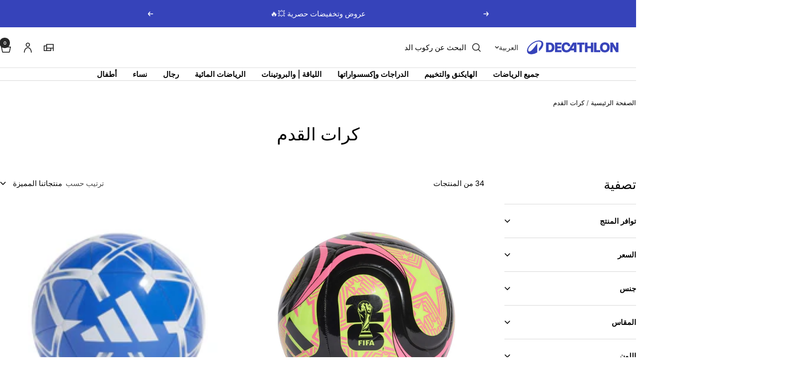

--- FILE ---
content_type: text/css
request_url: https://ar.decathlon.com.sa/cdn/shop/t/6/assets/product-grid-item-cover.css?v=149482581948236002281764258848
body_size: 1418
content:
.trendingProducts .grid--full.js-slick--attr .slick-list.draggable{padding-bottom:10px}.collectionInformation--image{object-fit:cover!important}.trendingProducts{margin-bottom:2rem;width:100%;display:grid;grid-gap:2rem;grid-template-columns:1fr 1fr;position:relative}.trendingProducts .collectionProduct-content_cover{line-height:18px}.trendingProducts .grid--full.js-slick--attr .grid__item.collectionProduct{padding-left:8px;padding-right:8px;padding-bottom:6px}.collectionInformation--Right{order:2}.trendingProducts .grid--full.js-slick--attr .addToCartForm.collectionProduct-relative{padding:15px;border-radius:2px;background-color:#fff;display:flex;flex-direction:column;position:relative;box-shadow:0 0 10px #32323326;margin-top:10px}.trendingProducts .grid--full.js-slick--attr .js-colorChip{cursor:pointer}.trendingProducts .productFlag{position:relative;z-index:1;text-transform:capitalize;letter-spacing:1px;font-family:avalonbold,HelveticaNeue,Helvetica Neue,Helvetica,Arial,sans-serif;height:auto;padding:2px 5px;font-size:13px;border-radius:5px;top:-10px;left:-10px}.trendingProducts .grid--full.js-slick--attr .collectionProduct-flag--innovation.productFlag:before{border-width:7px;border-style:solid;border-color:#f8d959 #f8d959 transparent transparent;content:"";position:absolute;bottom:-14px;left:0}.trendingProducts .grid--full.js-slick--attr .collectionProduct-flag--personalize{background-color:#7f279f;color:#fff;font-weight:900!important;padding:5px 8px;font-size:8px!important}.trendingProducts .grid--full.js-slick--attr .collectionProduct-flag--clearance{background-color:#e53322;color:#fff;font-weight:900!important}.trendingProducts .grid--full.js-slick--attr .collectionProduct-flag--clearance.productFlag:before{border-width:7px;border-style:solid;border-color:#c22b2b #c22b2b transparent transparent;content:"";position:absolute;bottom:-14px;left:0}.trendingProducts .grid--full.js-slick--attr .collectionProduct-flag--new{background-color:#2374ab;color:#fff}.trendingProducts .grid--full.js-slick--attr .collectionProduct-flag--new.productFlag:before{border-width:7px;border-style:solid;border-color:#2374AB #2374AB transparent transparent;content:"";position:absolute;bottom:-14px;left:0}.trendingProducts .grid--full.js-slick--attr .collectionProduct-content{min-height:68px}.trendingProducts .grid--full.js-slick--attr .out_stock_sticker_2{margin-top:10px}.trendingProducts .grid--full.js-slick--attr .collectionProduct-colors{display:flex;flex-wrap:wrap;justify-content:flex-start;align-items:center;justify-content:center;padding-top:10px}.trendingProducts .grid--full.js-slick--attr .adept-product-display__color__extra{padding-top:20px;padding-left:10px}.trendingProducts .grid--full.js-slick--attr .collectionProduct-title_cover{color:#1f1f1f;line-height:15px;font-size:14px;font-weight:500}.trendingProducts .grid--full.js-slick--attr .adept-product-display__color__extra{position:absolute;right:4px}.trendingProducts .grid--full.js-slick--attr .collectionProduct-colors img{padding-right:6px}.trendingProducts .grid--full.js-slick--attr .collectionProduct-border{padding-top:10px;border-bottom:1px solid lightgray}.trendingProducts .grid--full.js-slick--attr .collectionProduct-content_cover{float:left}.trendingProducts .grid--full.js-slick--attr svg:not(:root){float:left}.trendingProducts .grid--full.js-slick--attr .starRating.collectionProduct-rating{padding-top:3px;word-spacing:-3px}.trendingProducts .grid--full.js-slick--attr .adept-product-rating__text{font-size:14px}.trendingProducts .grid--full.js-slick--attr .adept-product-rating__count{padding-top:1px;font-size:12px;color:#333}.trendingProducts .grid--full.js-slick--attr .adept-product-rating__info>div{float:left}.trendingProducts .grid--full.js-slick--attr .productPrice.collectionProduct-price.u-marginBottom0x{text-align:left;font-weight:700;float:left}.trendingProducts .grid--full.js-slick--attr .product-grid-item--brand{visibility:visible;padding-top:10px;padding-bottom:0}.trendingProducts .grid--full.js-slick--attr p.collectionProduct-content_cover{height:53px;margin-bottom:10px;margin-top:10px;overflow:hidden;float:left}.trendingProducts .productPrice>br{display:none}.brand_img{height:20px;width:200px}.category_heading-left{position:absolute;margin-left:12px;margin-top:12px!important;margin-bottom:10px;border:none;z-index:1}@media only screen and (min-width:768px){.category_heading-left{bottom:40px}}.category_heading{text-transform:capitalize!important;border:none}h4.category_heading.category_heading-left{padding-top:12px}.collectionInformation-relative{color:#fff!important}.titleWithDescription{margin-bottom:0}@media only screen and (min-width:768px){.titleWithDescription{bottom:100px}}.collection_description{text-transform:initial!important}@media only screen and (max-width:768px){.collection_description{display:none!important}}.category_heading-right{position:absolute;z-index:1;right:0;margin:20px}.trendingProducts .collectionInformation .collectionInformation--title{text-align:center;font-weight:900;font-size:24px;margin:0 0 10px}.trendingProducts .collectionInformation--image{display:block;height:100%;max-height:650px;width:100%;border-radius:5px;transition:transform .3s ease}.trendingProducts .collectionInformation--image:hover{transform:scale(1.03)}.trendingProducts *:focus{outline:none}.product-grid-item--brand svg{max-width:115px}.slick-slide img{width:80%;max-width:500px;margin:auto}.productPrice{width:calc(100% - 80px)!important;flex-flow:row wrap!important;position:relative!important;display:block;flex-direction:column;font-size:11px;z-index:2;top:unset!important;right:unset!important}.de-price-yellow,.de-price-red{font-size:15px;font-weight:700!important}span.de-price-yellow.js-de-PriceAmount.product__buybox_price{position:absolute!important;height:40px!important;top:-2px!important;right:0!important}.collectionProduct-flag--clearance{background-color:#e53322;color:#fff!important;padding:5px}.blackFriday{background-color:#000!important;color:#fff!important;padding:5px}.de-price-yellow,.de-price-red{width:unset!important}.sale-tag-percents{display:block;color:#e53322;font-weight:700;padding:0 5px;font-size:12px}.lala,.sale-tag-percents{font-size:12px!important}.trendingProducts .productFlag{position:absolute!important}.products-block{display:inline-flex;flex-direction:row;flex-wrap:wrap;justify-content:space-evenly}.product-selection{width:220px;box-shadow:#9c9c9c 0 0 2px;padding:15px;border-radius:5px;transition:transform .3s ease}.product-selection:hover{transform:scale(1.03)}.collectionProduct-image{width:60%;margin:auto;display:block}.collectionProduct-content_cover{margin:0}.collectionProduct-title_cover{color:#000;font-size:13px;font-weight:700;text-decoration:none!important}@media (min-width: 1396px){#product-4{display:none!important}#product-6{display:grid;grid-template-columns:1fr 1fr 1fr;grid-gap:1rem}#product-6 .product-selection{width:unset!important;background-color:#fff;margin-bottom:0!important}#texteDesktop{display:block}#texteMobile{display:none}}.u-block{height:150px}@media (max-width: 1395px){.u-block{height:unset}#texteDesktop{display:none}#texteMobile{display:block}#product-6{display:none}.product-selection{width:100%;background-color:#fff}}@media (min-width: 768px){#product-4{display:grid;grid-template-columns:1fr 1fr;grid-gap:1rem}#product-4 .product-selection{width:100%;height:100%}.trendingProducts .collectionInformation{overflow:hidden;cursor:pointer;top:0;height:100%;display:flex;align-items:center}.trendingProducts .collectionInformation--Right{right:0}.trendingProducts .collectionInformation--Left{left:0}.trendingProducts .text-center--left{margin-left:-20%}.trendingProducts .text-center--right{margin-left:20%}.trendingProducts .collectionInformation-relative{position:relative;height:100%;width:100%}.trendingProducts .grid--full.js-slick--attr{float:left;margin-left:1.5%;margin-right:2.5%;z-index:1}.imageContainer{height:100%;width:100%}#button_desktop{text-transform:capitalize;display:block}#button_mobile{display:none}.productPrice{font-size:15px!important;bottom:unset!important}}@media (max-width: 767px){.trendingProducts{height:unset!important;margin-top:unset!important;margin-bottom:30px;flex-direction:column;display:block}.collectionProduct{padding-left:0;padding-right:0}.products-block{width:100%!important}.product-selection{margin-bottom:unset!important}.collectionInformation--image{max-height:530px}.trendingProducts .productFlag{left:0}.products-block{padding:0 15px;margin-top:-60px!important}.products-block,.trendingProducts .collectionInformation{width:100%!important}.products-block{display:grid;grid-template-columns:1fr 1fr;grid-gap:1rem}.trendingProducts--Left .collectionButton--image{right:unset!important;height:unset!important}#bouton_desktop{display:none!important}.collectionProduct-title_cover{height:28px!important;overflow:hidden}#button_desktop{display:none}#button_mobile{display:block}.products-block .productPrice{font-size:15px!important;bottom:unset!important;top:0}.trendingProducts .collectionProduct-relative{padding:6px 6px 0!important}.trendingProducts .adept-product-rating__count{margin:0!important}.trendingProducts .adept-product-rating__count>span{font-size:10px!important}.trendingProducts .grid--full.js-slick--attr .collectionProduct-colors img{width:30px!important}.trendingProducts .collectionInformation{width:100%;z-index:-1}.trendingProducts .grid--full.js-slick--attr{width:100%}.trendingProducts .grid--full.js-slick--attr .productFlag{font-size:9px}.productPrice{margin-top:10px;right:0}.trendingProducts .grid--full.js-slick--attr .addToCartForm.collectionProduct-relative{height:280px}.collectionInformation-relative{background:none}.japan_cut{margin-left:20px}.banner-title{position:absolute;top:40px;color:#fff}.banner-image{background-color:#000;display:flex}.banner-image img{opacity:.8}.products-block{width:100%;position:relative!important}.productPrice{bottom:90px!important}.linkButtomMobile{color:#fff;display:none;margin:20px auto;border-radius:.4rem;letter-spacing:.024rem;border:2px solid black;position:relative;padding:10px 40px;font-weight:700;font-size:14px;font-family:Roboto Condensed,Arial Narrow,sans-serif;border:2px solid transparent}}.titleBanner{font-size:48px}.SubTitleBanner{font-weight:700;color:#000}p.descriptionBanner{text-align:justify}.banner--halfBanner{padding:unset!important}img.imageBanner{width:100%;aspect-ratio:1/1;object-fit:cover;border-radius:10px}.banner-position{margin:0 auto;width:80%;max-width:436px;padding-top:40px;padding-bottom:40px;position:relative}@media only screen and (max-width:1250px){.halfbannerTwo{margin-bottom:20px;overflow:hidden;border-radius:10px}}@media only screen and (min-width:768px){.halfbannerTwo{display:flex}}@media only screen and (max-width:768px){.titleBanner{font-size:31px}}
/*# sourceMappingURL=/cdn/shop/t/6/assets/product-grid-item-cover.css.map?v=149482581948236002281764258848 */


--- FILE ---
content_type: text/css
request_url: https://searchanise-ef84.kxcdn.com/results_big_pictures.56277.css
body_size: 13108
content:
div.snize div,div.snize dl,div.snize dt,div.snize dd,div.snize ul,div.snize ol,div.snize li,div.snize h1,div.snize h2,div.snize h3,div.snize h4,div.snize h5,div.snize h6,div.snize pre,div.snize code,div.snize form,div.snize fieldset,div.snize legend,div.snize input,div.snize textarea,div.snize p,div.snize blockquote,div.snize th,div.snize td{margin:0;padding:0}div.snize table{border-collapse:collapse;border-spacing:0}div.snize fieldset,div.snize img{border:0}div.snize address,div.snize caption,div.snize cite,div.snize code,div.snize dfn,div.snize em,div.snize strong,div.snize th,div.snize var{font-style:normal;font-weight:normal}div.snize ol,div.snize ul{list-style:none}div.snize caption,div.snize th{text-align:left}div.snize h1,div.snize h2,div.snize h3,div.snize h4,div.snize h5,div.snize h6{font-size:100%;font-weight:normal}div.snize q:before,div.snize q:after{content:""}div.snize abbr,div.snize acronym{border:0;font-variant:normal}div.snize sup{vertical-align:text-top}div.snize sub{vertical-align:text-bottom}div.snize input,div.snize textarea,div.snize select{font-family:inherit;font-size:inherit;font-weight:inherit}div.snize input,div.snize textarea,div.snize select{*font-size:100%}div.snize *{position:static;top:auto;left:auto;bottom:auto;right:auto;z-index:auto;overflow:visible;outline:revert;border:0 none;border-radius:0;box-shadow:none;vertical-align:baseline;text-align:inherit;text-indent:0;text-transform:none;text-overflow:clip;text-shadow:none;line-height:normal;opacity:1;box-sizing:content-box;background:rgba(0,0,0,0) none repeat scroll 0% 0%;font-family:var(--snize-srw-general-font-family)}div.snize *:not(.ssw-fave-icon){color:inherit}div.snize,div.snize .clearfix{zoom:1}div.snize:before,div.snize:after,div.snize .clearfix:before,div.snize .clearfix:after{content:" ";display:block;height:0;visibility:hidden;clear:both}div.snize .snize-visually-hidden{position:absolute;width:1px;height:1px;margin:-1px;padding:0;border:0;clip:rect(0 0 0 0);overflow:hidden}div.snize-search-results{width:100%;box-sizing:border-box;border:none;box-shadow:none;margin-bottom:30px}div.snize .snize-color-name{display:none}div.snize.snize-search-results.snize-mobile-design#snize_results{float:none}div.snize-search-results ul li{list-style:none;content:none}div.snize-search-results#snize_results ul li::before,div.snize-search-results#snize_results ul li::after{list-style:none;content:none}div.snize-search-results ul.snize-search-results-content{min-height:160px}div.snize-search-results#snize_results a{transition:all,.14s;text-decoration:none;box-shadow:none}div.snize-search-results a:hover{text-decoration:none;opacity:1}.snize-hidden{display:none !important}div.snize .snize-underline{text-decoration:underline}div.snize-search-results li.snize-product,div.snize-search-results li.snize-category,div.snize-search-results li.snize-page{position:relative}div.snize-search-results li.snize-product button.wk-button-collection,div.snize-search-results li.snize-product button.swym-button.swym-add-to-wishlist-view-product,div.snize-search-results li.snize-product div.ssw-faveiticon{position:absolute;z-index:1;top:0;right:0;background:rgba(0,0,0,0) none repeat scroll 0% 0%;max-width:30px;max-height:30px;zoom:1.5;text-align:center}#snize-modal-product-quick-view button.wk-button-collection,#snize-modal-product-quick-view button.swym-button.swym-add-to-wishlist-view-product,#snize-modal-product-quick-view div.ssw-faveiticon{position:absolute;z-index:1;top:5px;left:5px;background:rgba(0,0,0,0) none repeat scroll 0% 0%;max-width:30px;max-height:30px;zoom:1.5;text-align:center}#snize-modal-product-quick-view:hover button.wk-button-collection{opacity:1}div.snize-search-results li.snize-product div.snize-item.snize-stock-status-showed button.wk-button-collection,div.snize-search-results li.snize-product div.snize-item.snize-stock-status-showed button.swym-button.swym-add-to-wishlist-view-product,div.snize-search-results li.snize-product div.snize-item.snize-stock-status-showed div.ssw-faveiticon,div.snize-search-results li.snize-product div.snize-item.snize-top-right-label-showed button.wk-button-collection,div.snize-search-results li.snize-product div.snize-item.snize-top-right-label-showed button.swym-button.swym-add-to-wishlist-view-product,div.snize-search-results li.snize-product div.snize-item.snize-top-right-label-showed div.ssw-faveiticon{top:40px}div.snize-search-results li.snize-product div.ssw-faveiticon,#snize-modal-product-quick-view div.ssw-faveiticon{zoom:1.2;padding:5px}div.snize-search-results li.snize-product div.ssw-faveiticon .faves-count::before,div.snize-search-results li.snize-product div.ssw-faveiticon .faves-count::after,#snize-modal-product-quick-view div.ssw-faveiticon .faves-count::before,#snize-modal-product-quick-view div.ssw-faveiticon .faves-count::after{display:none !important}div.snize-search-results li.snize-product button.swym-button.swym-add-to-wishlist-view-product,#snize-modal-product-quick-view button.swym-button.swym-add-to-wishlist-view-product{padding:5px 7px;border:0}#snize-modal-product-quick-view+.ssw-login{z-index:9999999999}#snize-modal-product-quick-view span.faves-count{border:0 none;line-height:normal;background:rgba(0,0,0,0) none repeat scroll 0% 0%}#snize-modal-product-quick-view div.ssw-faveiticon{box-sizing:content-box}div.snize li.snize-product span.snize-title,div.snize li.snize-category span.snize-title,div.snize li.snize-page span.snize-title{color:#0270ac;font-weight:bold;text-decoration:none}div.snize li.snize-product .snize-price-list{color:#014e70;font-weight:bold}#snize_results .snize-price-list.snize-compare-price-right,#snize_results .snize-price-list.snize-compare-price-left,#snize_results .snize-price-list.snize-compare-price-top,#snize_results .snize-price-list.snize-compare-price-bottom{display:flex}#snize_results .snize-price-list.snize-compare-price-left,#snize_results .snize-price-list.snize-compare-price-right{justify-content:center;align-items:center}#snize-search-results-list-mode .snize-price-list.snize-compare-price-left,#snize-search-results-list-mode .snize-price-list.snize-compare-price-right{justify-content:left}#snize_results .snize-price-list.snize-compare-price-left{flex-direction:row-reverse}#snize_results .snize-price-list.snize-compare-price-top{flex-direction:column-reverse}#snize_results .snize-price-list.snize-compare-price-bottom{flex-direction:column}#snize_results .snize-price-list.snize-compare-price-left .snize-discounted-price,#snize_results .snize-price-list.snize-compare-price-top .snize-discounted-price,#snize_results .snize-price-list.snize-compare-price-bottom .snize-discounted-price{margin:0}#snize_results .snize-price-list.snize-compare-price-left .snize-price-with-discount{margin-left:5px}#snize_results .snize-price-list.snize-compare-price-top .snize-price,#snize_results .snize-price-list.snize-compare-price-bottom .snize-price{margin-right:0}div.snize li.snize-product span.snize-description{color:#747474;font-weight:normal}div.snize li.snize-product .snize-price-list .snize-price,div.snize li.snize-product .snize-price-list .snize-discounted-price{display:inline-block;white-space:nowrap}div.snize li.snize-product .snize-price-list .snize-discounted-price{color:#666;font-size:13px;text-decoration:line-through}div.snize li.snize-product .snize-price-list:not(:has(.snize-price~.snize-price)) .snize-highlight-saving-text,div.snize li.snize-product .snize-price-list:not(:has(.snize-price~.snize-price)) .snize-price,div.snize li.snize-product .snize-price-list .snize-discounted-price{margin-left:6px}div.snize .snize-button{background:#0077b8;border-radius:3px;color:#fff;font-size:15px;line-height:21px;min-height:21px;padding:5px 10px;position:absolute;text-align:center;text-decoration:none;z-index:3;min-width:auto;height:auto;letter-spacing:0}div.snize .snize-button:hover{opacity:.85}div.snize-search-results .snize-spinner{position:absolute;z-index:10;left:45%;height:160px;width:32px;margin:30px auto 0;background-image:url(https://s3.amazonaws.com/static.searchanise.com/snize-big-spinner.png);background-position:0px center;background-repeat:no-repeat}div.snize div.snize-main-panel{border:1px solid #eee;display:inline-block;margin-left:-1px;min-height:40px;width:100%}div.snize div.snize-main-panel:empty{display:none}div.snize div.snize-main-panel-controls{float:left;margin-left:6px;margin-top:6px;vertical-align:middle}div.snize div.snize-main-panel-controls ul{list-style:none;margin:0;padding:0}div.snize div.snize-main-panel-controls ul li{float:left;height:28px;margin:0;padding:0}div.snize div.snize-main-panel-controls ul li a,div.snize div.snize-main-panel-controls ul li a.active,div.snize div.snize-main-panel-controls ul li a:hover{border:0;color:#0270ac;display:block;font-size:15px;opacity:1;line-height:28px;padding:0px 15px;margin-right:2px}div.snize div.snize-main-panel-controls ul li a.active,div.snize div.snize-main-panel-controls ul li a:hover{background-color:#f7f7f7;border-radius:3px;color:#333}div.snize div.snize-main-panel-controls ul li a span{border:0;margin:0;padding:0;vertical-align:baseline}div.snize div.snize-main-panel-dropdown{color:#333;float:right;position:relative}div.snize div.snize-main-panel-dropdown>a{border:1px solid #d3d3d3;border-radius:3px;display:block;line-height:20px;margin:10px 10px 5px 10px;padding:0 6px;position:relative}div.snize div.snize-main-panel-dropdown:hover>a{background-color:#f7f7f7}div.snize div.snize-main-panel-dropdown>a span{border:0;margin:0;padding:0;vertical-align:baseline}div.snize div.snize-main-panel-dropdown a{color:#333;font-size:12px}div.snize div.snize-main-panel-dropdown a .caret,div.snize div.snize-filters-dropdown-title .caret{border-left:3px solid rgba(0,0,0,0);border-right:3px solid rgba(0,0,0,0);border-top:3px solid;box-sizing:border-box;display:inline-block;font-weight:700;height:0;margin:0;margin-left:4px !important;position:initial;vertical-align:middle;width:0}div.snize div.snize-main-panel-dropdown ul.snize-main-panel-dropdown-content{background-color:#fff;border:1px solid #d3d3d3;border-radius:3px;box-shadow:0 2px 5px rgba(0,0,0,.25);display:none;list-style:none;margin:-5px 10px 0 0;min-width:150px;padding:5px 0;position:absolute;right:0;z-index:99}div.snize div.snize-main-panel-dropdown ul.snize-main-panel-dropdown-content a{display:block;line-height:18px;padding:0 10px 0 20px;border-bottom:none}div.snize div.snize-main-panel-dropdown ul.snize-main-panel-dropdown-content a:hover{background-color:#f7f7f7;opacity:1}div.snize div.snize-main-panel-dropdown ul.snize-main-panel-dropdown-content a:first-child{margin-top:5px}div.snize div.snize-main-panel-dropdown ul.snize-main-panel-dropdown-content a.current,#snize-modal-mobile-sortby-dialog ul.snize-main-panel-dropdown-content li a.current{background-position:left center;background-size:15px 10px;background-repeat:no-repeat;background-image:url(https://s3.amazonaws.com/static.searchanise.com/snize-main-panel-dropdown-content-current.png)}div.snize .snize-main-panel-dropdown-total_reviews-asc,div.snize .snize-main-panel-dropdown-total_reviews-desc{white-space:nowrap}div.snize div.snize-main-panel-view-mode{float:right;margin:10px 10px 5px 30px}div.snize div.snize-main-panel-view-mode a{float:left;opacity:.5}div.snize div.snize-main-panel-view-mode a.active,div.snize div.snize-main-panel-view-mode a:hover{opacity:1}div.snize div.snize-main-panel-view-mode a.snize-view-mode-icon{width:21px;height:21px;background-repeat:no-repeat;background-size:21px;margin-left:4px;padding:0;border-bottom:none}div.snize div.snize-header{margin:15px 0;overflow:hidden;width:100%}div.snize div.snize-search-results-header{float:left;font-size:15px;margin:12px 0;max-width:100%;min-width:240px;vertical-align:middle}div.snize div.snize-search-results-header a{padding:0;border-bottom:none}div.snize-search-results div.snize-main-panel-mobile-filters{display:none}#snize-search-results-grid-mode ul{list-style:none outside none;margin:0 -1%;padding:0;width:102%;display:block;display:flex;flex-wrap:wrap}#snize-search-results-grid-mode li{margin-left:1%;margin-right:1%}#snize-search-results-grid-mode li.snize-product{display:inline-block;display:inline-flex;vertical-align:top;border:1px solid rgba(0,0,0,0);min-width:190px;box-sizing:border-box;color:#535353;cursor:pointer;line-height:16px;margin:0 1% 2%;padding:0;position:relative;transition:border-color .09s ease-in 0s;width:23%;align-self:stretch;flex-direction:column}#snize-search-results-grid-mode li.snize-product{display:inline-block\9 }@media screen and (-ms-high-contrast: active),(-ms-high-contrast: none){#snize-search-results-grid-mode li.snize-product{display:-ms-inline-flexbox;margin:0 10px 2%}div.snize-search-results li.snize-product button.wk-button-collection,div.snize-search-results li.snize-product button.swym-button.swym-add-to-wishlist-view-product,div.snize-search-results li.snize-product div.ssw-faveiticon{right:17px}}#snize-search-results-grid-mode li.snize-product .snize-view-link,#snize-search-results-grid-mode li.snize-product .snize-item{display:flex;flex-direction:column;align-self:stretch;padding:0;border-bottom:none}#snize-search-results-grid-mode li.snize-product .snize-button{display:inline-block;width:130px;left:-75px;margin-left:50%;top:155px;opacity:0}#snize_results.snize-search-results:not(.snize-mobile-design) #snize-search-results-grid-mode li.snize-product:hover .snize-button,#snize_results.snize-search-results.snize-mobile-design #snize-search-results-grid-mode li.snize-product.mobile-in-view .snize-button,#snize_results.snize-search-results #snize-search-results-grid-mode li.snize-product .snize-button:focus{opacity:1}#snize-search-results-grid-mode li.snize-product .size-button-view-cart{background-color:#56ad6a}#snize-search-results-grid-mode div.snize-product-label{position:absolute;z-index:1;background:#d2354f;padding:0 4px 0 8px;color:#fff;font-weight:500;font-size:11px;line-height:20px;white-space:nowrap}#snize-search-results-grid-mode div.snize-product-label.top-left{top:3px;left:3px}#snize-search-results-grid-mode div.snize-product-label.top-right{top:3px;right:3px}#snize-search-results-grid-mode div.snize-product-label.down-left{bottom:3px;left:3px}#snize-search-results-grid-mode div.snize-product-label.down-right{right:3px;bottom:3px}#snize-search-results-grid-mode div.snize-product-label .snize-right-arrow{position:absolute;top:0;right:-9px;border-left:9px solid #d2354f;border-top:10px solid rgba(0,0,0,0);border-bottom:10px solid rgba(0,0,0,0)}#snize-search-results-grid-mode div.snize-product-label .snize-left-arrow{position:absolute;top:0;left:-9px;border-right:9px solid #d2354f;border-top:10px solid rgba(0,0,0,0);border-bottom:10px solid rgba(0,0,0,0)}#snize-search-results-grid-mode .snize-product-label-image{position:absolute;z-index:1}#snize-search-results-grid-mode .snize-product-label-image.top-left{top:3px;left:3px}#snize-search-results-grid-mode .snize-product-label-image.top-right{top:3px;right:3px}#snize-search-results-grid-mode .snize-product-label-image.down-left{bottom:3px;left:3px}#snize-search-results-grid-mode .snize-product-label-image.down-right{right:3px;bottom:3px}#snize-search-results-grid-mode .snize-product-label-image img{max-width:40px;max-height:40px}#snize-search-results-grid-mode .snize-thumbnail-wrapper{position:relative}#snize-search-results-grid-mode span.snize-thumbnail{display:block;position:relative;text-align:center;height:300px;max-width:100%;margin:0 auto;padding:0;border:1px solid #f9f9f9;border-bottom:none}#snize-search-results-grid-mode span.snize-thumbnail img{display:block;bottom:-100%;left:-50%;margin:auto !important;position:absolute;right:-50%;top:-100%;max-width:100%;max-height:300px;vertical-align:middle;-webkit-transition:opacity .3s ease-in-out;-moz-transition:opacity .3s ease-in-out;-o-transition:opacity .3s ease-in-out;transition:opacity .3s ease-in-out;box-shadow:none;width:auto}li.snize-product span.snize-thumbnail img.snize-flip-image,li.snize-product:hover span.snize-thumbnail img{opacity:0}li.snize-product:hover span.snize-thumbnail img:only-child,li.snize-product:hover span.snize-thumbnail img.snize-flip-image{opacity:1}#snize-search-results-grid-mode span.snize-overhidden{display:block;background:#fcfcfc;padding:15px 10px 5px 10px;flex:1;-ms-flex:auto}div.snize.snize-options #snize-search-results-grid-mode span.snize-overhidden{display:-webkit-box;display:-ms-flexbox;display:flex;flex-direction:column}div.snize.snize-options.snize-mobile-design li.snize-product .snize-view-link{-webkit-tap-highlight-color:rgba(0,0,0,0);-webkit-touch-callout:none;-webkit-user-select:none;-moz-user-select:none;-ms-user-select:none;user-select:none;cursor:default}#snize-search-results-grid-mode li.snize-product span.snize-title{display:block;display:-webkit-box;font-size:14px;line-height:1.4em;overflow:hidden;text-align:center;text-overflow:ellipsis;-webkit-box-orient:vertical;margin:0 0 10px 0}#snize-search-results-grid-mode span.snize-sku,#snize-search-results-grid-mode span.snize-attribute{display:block;display:-webkit-box;color:#747474;font-size:11px;line-height:1;overflow:hidden;text-align:center;-webkit-box-orient:vertical;margin:0 0 5px 0}#snize-search-results-grid-mode span.snize-description{display:block;display:-webkit-box;font-size:13px;line-height:1.4;overflow:hidden;text-align:center;text-overflow:ellipsis;-webkit-box-orient:vertical;margin:0 0 10px 0}#snize-search-results-grid-mode .snize-price-list{margin:0 0 10px 0;font-size:15px;text-align:center}#snize-search-results-grid-mode span.snize-discounted-price{vertical-align:bottom}#snize-search-results-grid-mode span.snize-in-stock,#snize-search-results-list-mode span.snize-in-stock,#snize-search-results-grid-mode span.snize-pre-order,#snize-search-results-list-mode span.snize-pre-order,#snize-search-results-grid-mode span.snize-out-of-stock,#snize-search-results-list-mode span.snize-out-of-stock{display:inline-block;margin:12px 10px 18px 10px;float:right;background:#1abc9c;padding:0px 6px;font-size:10px;font-weight:600;color:#fff;line-height:16px}#snize-search-results-grid-mode span.snize-pre-order,#snize-search-results-list-mode span.snize-pre-order{background:#ea621f}#snize-search-results-grid-mode span.snize-out-of-stock,#snize-search-results-list-mode span.snize-out-of-stock{background:#be6e6e}#snize-search-results-grid-mode span.snize-in-stock,#snize-search-results-grid-mode span.snize-pre-order,#snize-search-results-grid-mode span.snize-out-of-stock{position:absolute;top:10px;right:-10px}#snize-search-results-grid-mode.snize-one-column li.snize-product{margin:0 0 15px 0;width:100%}#snize-search-results-grid-mode.snize-two-columns li.snize-product{width:48%}#snize-search-results-grid-mode.snize-three-columns li.snize-product{width:31.33%}#snize-search-results-grid-mode.snize-four-columns li.snize-product{width:23%}#snize-search-results-grid-mode.snize-five-columns li.snize-product{width:18%}#snize_results.snize-mobile-design #snize-search-results-grid-mode.snize-two-columns li.snize-product{min-width:160px}#snize-search-results-list-mode ul{margin:0;padding:0;width:100%;list-style:none outside none}#snize-search-results-list-mode li.snize-product{border-bottom:1px solid #eee;border-top:none;box-sizing:border-box;color:#535353;cursor:pointer;display:block;line-height:16px;margin:0;overflow:hidden;padding:25px 12px 25px 5px;position:relative}div.snize.snize-options #snize-search-results-list-mode li.snize-product{display:-webkit-box;display:-ms-flexbox;display:flex}#snize-search-results-list-mode li.snize-product .snize-button{display:inline-block;margin-left:0;margin-top:6px;opacity:0;padding:5px 15px;white-space:nowrap;position:relative;width:auto}.snize-mobile-design #snize-search-results-list-mode li.snize-product .snize-button,#snize-search-results-list-mode .snize-view-link{display:block;border-bottom:none}#snize_results.snize-search-results:not(.snize-mobile-design) #snize-search-results-list-mode li.snize-product:hover .snize-button,#snize_results.snize-search-results.snize-mobile-design #snize-search-results-list-mode li.snize-product.mobile-in-view .snize-button,#snize_results.snize-search-results #snize-search-results-list-mode li.snize-product .snize-button:focus{margin-left:0;opacity:1}#snize-search-results-list-mode li.snize-product .size-button-view-cart{background-color:#56ad6a}.snize-mobile-design #snize-search-results-list-mode li.snize-product.mobile-in-view .snize-button{margin-left:0px}#snize-search-results-list-mode li.snize-product:hover .snize-button:hover{opacity:.85}#snize-search-results-list-mode li.snize-product:first-child{padding-top:10px}#snize-search-results-list-mode li.snize-product:last-child{border-bottom:1px solid rgba(0,0,0,0)}#snize-search-results-list-mode span.snize-thumbnail{border:1px solid #eee;display:inline-block;float:left;position:relative;text-align:center;width:140px;height:140px;margin:0}#snize-search-results-list-mode .snize-category span.snize-thumbnail{margin:0 15px 0 0}#snize-search-results-list-mode .snize-page span.snize-thumbnail{margin:0 15px 0 0}#snize-search-results-list-mode span.snize-thumbnail img{bottom:-100%;display:block;left:0;margin:auto !important;position:absolute;right:0;top:-100%;max-width:140px;max-height:140px;vertical-align:middle}#snize_results.snize-mobile-design.snize-new-version #snize-search-results-list-mode .snize-thumbnail-wrapper{margin-right:0}#snize-search-results-list-mode span.snize-overhidden{display:block;overflow:hidden}#snize-search-results-list-mode li.snize-product span.snize-title{display:block;display:-webkit-box;font-size:18px;line-height:1.4em;height:auto !important;max-height:none !important}#snize-search-results-list-mode div.snize-product-label{background:#d2354f;color:#fff;font-weight:500;font-size:11px;line-height:20px;white-space:nowrap;z-index:1;position:absolute;display:block;margin-left:0;padding:0 4px 0 8px}#snize-search-results-list-mode div.snize-product-label .snize-right-arrow{position:absolute;top:0;border-top:10px solid rgba(0,0,0,0);border-bottom:10px solid rgba(0,0,0,0);left:auto;right:-9px;border-left:9px solid #d2354f;border-right:none}#snize-search-results-list-mode div.snize-product-label .snize-left-arrow{position:absolute;top:0;left:-9px;border-right:9px solid #d2354f;border-top:10px solid rgba(0,0,0,0);border-bottom:10px solid rgba(0,0,0,0)}#snize-search-results-list-mode div.snize-product-label.top-right{top:3px;right:3px}#snize-search-results-list-mode .snize-overhidden .snize-product-label.top-right,#snize-search-results-list-mode .snize-overhidden .snize-product-label-image.top-right,#snize-search-results-grid-mode .snize-thumbnail-wrapper .snize-product-label.top-right,#snize-search-results-grid-mode .snize-thumbnail-wrapper .snize-product-label-image.top-right{display:none}#snize-search-results-list-mode .snize-product-label-image{position:absolute;z-index:1;display:block;margin-left:0}#snize-search-results-list-mode .snize-product-label-image.top-left{top:3px;left:3px}#snize-search-results-list-mode .snize-product-label-image.top-right{top:3px;right:3px}#snize-search-results-list-mode .snize-product-label-image.down-left{bottom:3px;left:3px}#snize-search-results-list-mode .snize-product-label-image.down-right{right:3px;bottom:3px}#snize-search-results-list-mode .snize-product-label-image img{max-width:40px;max-height:40px}#snize-search-results-list-mode span.snize-sku,#snize-search-results-list-mode span.snize-attribute{display:block;display:-webkit-box;color:#747474;margin-top:10px;margin-bottom:-3px;font-size:12px;line-height:1em;max-height:1.2em;overflow:hidden;text-overflow:ellipsis;-webkit-line-clamp:1;-webkit-box-orient:vertical;max-height:initial}#snize-search-results-list-mode span.snize-description{display:block;display:-webkit-box;margin-top:8px;font-size:15px;line-height:1.4em;max-height:2.8em;overflow:hidden;text-overflow:ellipsis;-webkit-line-clamp:2;-webkit-box-orient:vertical}#snize-search-results-list-mode .snize-thumbnail-wrapper{position:relative;float:left;margin-right:15px}#snize-search-results-list-mode div.snize-product-label.top-left{top:3px;left:3px}#snize-search-results-list-mode div.snize-product-label.down-right{right:3px;bottom:3px}#snize-search-results-list-mode div.snize-product-label.down-left{bottom:3px;left:3px}div.snize.snize-options #snize-search-results-list-mode span.snize-description{margin:8px 0}div.snize.snize-options #snize-search-results-list-mode .snize-view-link{width:100%}#snize-search-results-list-mode .snize-price-list{display:inline-block;margin-top:11px;font-size:18px;line-height:18px;margin-right:20px}#snize-search-results-list-mode span.snize-in-stock,#snize-search-results-list-mode span.snize-pre-order,#snize-search-results-list-mode span.snize-out-of-stock{float:none;margin-bottom:10px;margin-left:0}.snize-mobile-design #snize-search-results-list-mode span.snize-in-stock,.snize-mobile-design #snize-search-results-list-mode span.snize-pre-order,.snize-mobile-design #snize-search-results-list-mode span.snize-out-of-stock{position:absolute}div.snize div.snize-search-results-categories li.snize-category{border-bottom:1px solid #eee;border-top:1px solid rgba(0,0,0,0);color:#535353;cursor:pointer;display:block;line-height:16px;margin:0;overflow:hidden;padding:25px 12px 25px 5px;position:relative;transition:all,.14s}div.snize div.snize-search-results-categories li.snize-category:hover{background-color:#f7f7f7}div.snize div.snize-search-results-categories li.snize-category:last-child{border-bottom:1px solid rgba(0,0,0,0)}div.snize div.snize-search-results-categories li.snize-category a.snize-view-link{padding:0;border-bottom:none}div.snize div.snize-search-results-categories li.snize-category span.snize-title{display:block;display:-webkit-box;font-size:18px;line-height:24px;max-height:51px;overflow:hidden;text-overflow:ellipsis;-webkit-line-clamp:2;-webkit-box-orient:vertical}div.snize div.snize-search-results-categories li.snize-category .snize-item{display:flex;align-items:center}div.snize div.snize-search-results-pages li.snize-page{border-bottom:1px solid #eee;border-top:1px solid rgba(0,0,0,0);color:#535353;cursor:pointer;display:block;line-height:16px;margin:0;overflow:hidden;padding:25px 12px 25px 5px;position:relative;transition:all,.14s}div.snize div.snize-search-results-pages li.snize-page:hover{background-color:#f7f7f7}div.snize div.snize-search-results-pages li.snize-page:last-child{border-bottom:1px solid rgba(0,0,0,0)}div.snize div.snize-search-results-pages li.snize-page a.snize-view-link{padding:0;border-bottom:none}div.snize div.snize-search-results-pages li.snize-page span.snize-title{display:block;display:-webkit-box;font-size:18px;line-height:24px;max-height:51px;overflow:hidden;text-overflow:ellipsis;-webkit-line-clamp:2;-webkit-box-orient:vertical}div.snize div.snize-search-results-pages li.snize-page span.snize-description{display:block;display:-webkit-box;color:#747474;font-weight:normal;margin-top:8px;font-size:15px;line-height:18px;max-height:38px;overflow:hidden;text-overflow:ellipsis;-webkit-line-clamp:2;-webkit-box-orient:vertical}div.snize div.snize-pagination{display:inline-block;width:100%;float:right;margin:30px auto 0;position:relative;text-align:center}div.snize div.snize-pagination ul{display:inline-block;list-style:none;margin:0;padding:0;width:auto !important}div.snize div.snize-pagination ul li{display:inline;float:left;margin:0;padding:0}div.snize div.snize-pagination ul li a,div.snize div.snize-pagination ul li span{border:1px solid #d3d3d3;border-left:none;color:#333;float:left;opacity:1;font-size:13px;line-height:25px;padding:0px 12px}div.snize div.snize-pagination ul li:first-child a,div.snize div.snize-pagination ul li:first-child span{border-bottom-left-radius:3px;border-left:1px solid #d3d3d3;border-top-left-radius:3px}div.snize div.snize-pagination ul li:last-child a,div.snize div.snize-pagination ul li:last-child span{border-top-right-radius:3px;border-bottom-right-radius:3px}div.snize div.snize-pagination ul li a.active,div.snize div.snize-pagination ul li a:hover{background-color:#f7f7f7}div.snize div.snize-pagination ul li a.disabled,div.snize div.snize-pagination ul li span.disabled{color:#999;cursor:default}div.snize div.snize-pagination ul li a.disabled:hover{background-color:#fff}div.snize div.snize-pagination a.snize-pagination-load-more{padding:5px 25px;border:solid 1px #d3d3d3;border-radius:10px}div.snize li.snize-no-products-found{background-color:#fcfcfc;margin:30px auto 0;min-height:160px;text-align:center;width:100%}div.snize li.snize-no-products-found div.snize-no-products-found-text{padding:65px 0}div.snize li.snize-no-products-found div.snize-no-products-found-text span{color:#747474;font-size:120%;line-height:1.65}div.snize li.snize-no-products-found div.snize-no-products-found-text span a{color:#0270ac;padding:0;border-bottom:none}div.snize li.snize-no-products-found.snize-with-suggestion{margin-top:0;margin-bottom:20px;border:1px solid #eee;min-height:60px}div.snize li.snize-no-products-found.snize-with-suggestion div.snize-no-products-found-text{padding:20px}div.snize li.snize-no-products-found.snize-with-suggestion div.snize-no-products-found-text span{font-size:100%}div.snize li.snize-no-products-found.snize-with-suggestion div.snize-no-products-found-text span>a{font-weight:bold}div.snize-collection-mode div.snize-main-panel{border:0}div.snize-collection-mode div.snize-main-panel-controls,div.snize-collection-mode.snize-mobile-design div.snize-main-panel-controls{display:none}div.snize-collection-mode div.snize-main-panel-collection-results-found{float:left;margin-left:6px;margin-top:6px;font-size:15px;line-height:28px;vertical-align:middle}div.snize-collection-mode div.snize-header{display:none}div.snize div.snize-search-results-main-content>div{position:relative;display:inline-block;float:left}div.snize:not(.snize-tab-selected-categories):not(.snize-tab-selected-pages):not(.snize-nothing-found) .snize-filters-sidebar.snize-sticky-position+.snize-search-results-main-content{float:right}div.snize div.snize-search-results-main-content div.snize-search-results-pages,div.snize div.snize-search-results-main-content div.snize-search-results-categories{display:block}div.snize div.snize-filters-sidebar{border:1px solid #eee;float:left;margin-bottom:20px;margin-right:20px;vertical-align:top;width:225px;box-sizing:border-box;font-weight:normal;line-height:1.45em}div.snize-mobile-design div.snize-filters-sidebar{display:none}div.snize .snize-product-filters-block{height:auto;border-bottom:1px solid #eee;transition:all,.2s}div.snize .snize-product-filters-block:last-child{border-bottom:none}div.snize .snize-product-filters-block:hover{background-color:#f7f7f7}div.snize div.snize-product-filters-title{padding:14px 10px 10px;font-size:14px;font-weight:normal;line-height:18px;color:#333;cursor:pointer}div.snize div.snize-product-filters-title i.snize-product-filters-close,div.snize div.snize-product-filters-wrapper-title i.snize-product-filters-close{display:none}div.snize div.snize-product-filters-title.open i.snize-product-filters-close,div.snize div.snize-product-filters-wrapper-title.open i.snize-product-filters-close{display:inline-block;position:relative;margin-right:9px;width:9px;height:10px;vertical-align:middle;background-size:9px 10px;background-repeat:no-repeat;background-image:url(https://s3.amazonaws.com/static.searchanise.com/snize-product-filters-close.png)}div.snize i.snize-product-filters-open{display:inline-block;position:relative;margin-right:9px;width:9px;height:10px;vertical-align:middle;background-size:9px 10px;background-repeat:no-repeat;background-image:url(https://s3.amazonaws.com/static.searchanise.com/snize-product-filters-open.png)}div.snize div.snize-product-filters-title a{padding:0;border-bottom:none}div.snize i.snize-product-filters-reset,div.snize i.snize-product-filters-search-field-clear{display:inline-block;width:11px;height:11px;vertical-align:middle;background-size:11px 11px;background-repeat:no-repeat;background-image:url(https://s3.amazonaws.com/static.searchanise.com/snize-product-filters-reset.png)}div.snize i.snize-product-filters-reset:hover,div.snize i.snize-product-filters-search-field-clear:hover{opacity:.85}div.snize div.snize-product-filters-title.open i.snize-product-filters-open,div.snize div.snize-product-filters-wrapper-title.open i.snize-product-filters-open{display:none !important}div.snize ul.snize-product-filters-list{display:block;position:relative;font-size:13px;font-weight:normal;list-style:none;margin:0 0 10px 0;max-height:215px;overflow-y:auto;overflow-x:hidden;padding:0 10px 0 10px}div.snize ul.snize-product-filters-list li{color:#666;font-size:13px;margin:10px 0;padding:0;line-height:21px;list-style-type:none}div.snize ul.snize-product-filters-list li:first-child{margin:0 0 10px}div.snize ul.snize-product-filters-list li:hover span{color:#0288d1}div.snize ul.snize-product-filters-list li.snize-disabled,div.snize ul.snize-product-filters-list li.snize-disabled:hover span{opacity:.65}div.snize ul.snize-product-filters-list li .snize-filter-checkbox{position:absolute;margin:1px 6px 0 0;padding:0;vertical-align:middle;height:12px;width:12px}div.snize ul.snize-product-filters-list li .snize-filter-checkbox span{width:12px;height:12px;cursor:pointer;position:absolute;top:0;left:0;background:#fff;border-radius:2px;box-shadow:0 0 0 1px rgba(0,0,0,.2)}div.snize ul.snize-product-filters-list li .snize-filter-checkbox span:after{content:"";width:8px;height:5px;position:absolute;top:3px;left:2px;border:2px solid #333;border-top:none;border-right:none;background:rgba(0,0,0,0);opacity:0;transform:rotate(-50deg);box-sizing:border-box}div.snize ul.snize-product-filters-list li:hover .snize-filter-checkbox span{box-shadow:0 0 0 1px rgba(0,0,0,.3)}div.snize ul.snize-product-filters-list li .snize-filter-checkbox input[type=checkbox]:checked+span:after{opacity:1}div.snize ul.snize-product-filters-list li>label{display:block;font-size:13px;margin:0;padding:0;font-weight:inherit;font-style:normal;letter-spacing:0;text-transform:none}div.snize ul.snize-product-filters-list li label>span{margin:0;padding:0;font-size:13px;line-height:16px;display:inline-block;max-width:100%;padding-left:18px;vertical-align:top;cursor:pointer;word-wrap:break-word;word-break:break-word;box-sizing:border-box}div.snize ul.snize-product-filters-list li a.snize-product-filters-see-more{color:#666;font-size:13px;border-bottom:1px dotted #d3d3d3;text-decoration:none}div.snize ul.snize-product-filters-list li a.snize-product-filters-see-more:hover{color:#0288d1}div.snize ul.snize-product-filters-list li.snize-filters-show-more,div.snize ul.snize-product-size-filter li.snize-filters-show-more,div.snize ul.snize-product-color-filter li.snize-filters-show-more{margin-top:17px}div.snize ul.snize-product-filters-list li.snize-filters-show-more div,div.snize ul.snize-product-size-filter li.snize-filters-show-more div,div.snize ul.snize-product-color-filter li.snize-filters-show-more div{display:inline-block;background:#fff;border:1px solid #ddd;border-radius:3px;padding:5px 10px;cursor:pointer}div.snize ul.snize-product-filters-list li.snize-filters-show-more div:hover,div.snize ul.snize-product-size-filter li.snize-filters-show-more div:hover,div.snize ul.snize-product-color-filter li.snize-filters-show-more div:hover{border:1px solid #ccc;color:#0288d1}div.snize ul.snize-product-size-filter li.snize-filters-show-more,div.snize ul.snize-product-color-filter li.snize-filters-show-more{color:#666;font-size:13px;padding:0;margin:10px 0;line-height:21px;float:none;width:100%;height:auto}div.snize ul.snize-product-filters-list .snize-filter-variant-count{margin-left:.3em}div.snize ul.snize-product-filters-list .snize-filter-variant-count:before{content:"("}div.snize ul.snize-product-filters-list .snize-filter-variant-count:after{content:")"}div.snize input.snize-price-range-input::-webkit-input-placeholder{color:#a3a3a3 !important}div.snize input.snize-price-range-input::-moz-placeholder{color:#a3a3a3 !important}div.snize input.snize-price-range-input:-ms-input-placeholder{color:#a3a3a3 !important}div.snize input.snize-price-range-input::-webkit-outer-spin-button,div.snize input.snize-price-range-input::-webkit-inner-spin-button{-webkit-appearance:none;margin:0}div.snize .snize-price-range input.snize-price-range-input{display:inline-block;width:46%;min-width:auto;padding:0 5px;height:28px;vertical-align:middle;border:1px solid #d3d3d3;background-color:#fff;box-shadow:none;box-sizing:border-box;color:#666;float:none;margin:0;min-height:auto;-moz-appearance:textfield}div.snize ul.snize-product-filters-list li span.snize-range-divider{display:inline-block;width:8%;color:#a3a3a3;padding:0;text-align:center;vertical-align:middle}div.snize ul.snize-product-filters-list li:hover span.snize-range-divider{color:#a3a3a3}div.snize div.snize-price-range{margin-bottom:10px}div.snize input.snize-price-range-input:focus{border:1px solid #b3b3b3}div.snize .snize-product-filters-search{position:relative;margin:4px 10px 10px}div.snize input[type=text].snize-product-filters-search-field{display:block;width:100%;padding:0 22px 0 5px;height:28px;vertical-align:middle;border:1px solid #d3d3d3;background-color:#fff;box-shadow:none;box-sizing:border-box;color:#666}div.snize input[type=text].snize-product-filters-search-field:focus{border:1px solid #b3b3b3}div.snize input[type=text].snize-product-filters-search-field::-webkit-input-placeholder{color:#a3a3a3 !important}div.snize input[type=text].snize-product-filters-search-field::-moz-placeholder{color:#a3a3a3 !important}div.snize input[type=text].snize-product-filters-search-field:-ms-input-placeholder{color:#a3a3a3 !important}div.snize i.snize-product-filters-search-field-clear{position:absolute;right:7px;top:9px}div.snize div.snize-price-range{margin-top:4px}div.snize .snize-price-range-slider{display:block;position:relative;padding:24px 0}div.snize div.slider-container.snize-theme{margin:0 auto}div.snize div.slider-container.snize-theme .back-bar{background-color:#eee;height:4px;position:relative}div.snize div.slider-container.snize-theme .selected-bar{background-color:#d3d3d3;position:absolute;height:100%}div.snize div.slider-container.snize-theme .back-bar .pointer{position:absolute;border-radius:3px;background-color:#0077b8;height:16px;width:8px;top:-6px;z-index:4;cursor:col-resize;opacity:1}div.snize div.slider-container.snize-theme .scale{position:relative}div.snize div.slider-container.snize-theme .scale span{position:absolute;border-left:1px solid #d3d3d3;height:10px;top:-9px;text-align:center}div.snize div.slider-container.snize-theme .scale ins{position:absolute;color:#666;font-size:10px;left:0;line-height:1;text-decoration:none;top:17px;margin-left:-21px !important;width:42px !important;overflow:hidden}div.snize ul.snize-product-size-filter{margin:-2px 0 13px;padding:0 7px 0 8px;max-width:220px}div.snize div.snize-filters-dropdown-content ul.snize-product-size-filter{min-width:210px}div.snize ul.snize-product-size-filter li{display:inline-block;float:left;width:48px;height:48px;margin:2px;box-sizing:border-box}div.snize ul.snize-product-size-filter li label{display:inline-block;width:100%;height:100%;margin:0;font-weight:normal;text-transform:none;letter-spacing:0;font-style:normal;padding:0}div.snize ul.snize-product-size-filter li label .snize-size-filter-checkbox{display:inline-block;position:relative;width:100%;height:100%}div.snize ul.snize-product-size-filter li label .snize-size-filter-checkbox>span{display:inline-block;background:#fff;width:100%;height:100%;border:1px solid #eee;color:#666;font-size:12px;line-height:48px;text-align:center;box-sizing:border-box;cursor:pointer;transition:all,.12s;overflow:hidden}div.snize ul.snize-product-size-filter li .snize-size-filter-checkbox input[type=checkbox]{display:none;opacity:0;visibility:hidden}div.snize ul.snize-product-size-filter li .snize-size-filter-checkbox input[type=checkbox]:checked+span,div.snize ul.snize-product-size-filter li:hover .snize-size-filter-checkbox input[type=checkbox]:checked+span{border:1px solid #0288d1;color:#0288d1}div.snize ul.snize-product-size-filter li:hover .snize-size-filter-checkbox input[type=checkbox]+span{border-color:#d3d3d3}div.snize ul.snize-product-size-filter li.snize-disabled label .snize-size-filter-checkbox>span{opacity:.5}div.snize ul.snize-product-size-filter li.snize-disabled:hover .snize-size-filter-checkbox input[type=checkbox]+span{border:1px solid #eee}div.snize ul.snize-product-size-filter li.snize-disabled label .snize-size-filter-checkbox>span{cursor:default}div.snize ul.snize-product-color-filter{margin:-4px 0 11px;padding:0 6px;max-width:220px}div.snize ul.snize-product-color-filter li{display:inline-block;float:left;width:30px;height:30px;margin:4px;box-sizing:border-box}div.snize ul.snize-product-color-filter li label{display:inline-block;width:100%;height:100%;margin:0}div.snize ul.snize-product-color-filter li label .snize-color-filter-checkbox{display:inline-block;position:relative;width:100%;height:100%}div.snize ul.snize-product-color-filter li label .snize-color-filter-checkbox>span{display:inline-block;position:relative;background-color:#fff;width:100%;height:100%;border:1px solid #eee;line-height:30px;height:30px;text-align:center;box-sizing:border-box;cursor:pointer}div.snize ul.snize-product-color-filter li label .snize-color-filter-checkbox>span:after{opacity:0;content:"";transition:all,.08s}div.snize ul.snize-product-color-filter li .snize-color-filter-checkbox input[type=checkbox]{display:none;opacity:0;visibility:hidden}div.snize ul.snize-product-color-filter li .snize-color-filter-checkbox input[type=checkbox]:checked+span:after,div.snize ul.snize-product-color-filter li:hover .snize-color-filter-checkbox input[type=checkbox]:checked+span:after{display:inline-block;position:absolute;opacity:1;width:14px;height:14px;background:#0288d1;border:2px solid #fff;border-radius:10px;content:"";right:1px;bottom:1px;box-sizing:border-box}div.snize ul.snize-product-color-filter li label .snize-color-filter-checkbox>span:before{display:inline-block;position:absolute;visibility:visible;opacity:0;width:36px;height:36px;border:1px solid #d3d3d3;content:"";left:-4px;top:-4px;box-sizing:border-box;border-radius:0;transition:all,.12s}div.snize ul.snize-product-color-filter li:hover .snize-color-filter-checkbox input[type=checkbox]+span:before{opacity:1;content:""}div.snize ul.snize-product-color-filter li label .snize-color-filter-checkbox>span.icon-multicolor{background:url(https://s3.amazonaws.com/static.searchanise.com/snize-icon-multicolor.png)}div.snize ul.snize-product-color-filter li label .snize-color-filter-checkbox>span.icon-clear{background:url(https://s3.amazonaws.com/static.searchanise.com/snize-icon-clear.png)}div.snize ul.snize-product-color-filter li.snize-disabled label .snize-color-filter-checkbox>span{opacity:.1;cursor:default}div.snize ul.snize-product-color-filter li.snize-disabled label .snize-color-filter-checkbox>span:before{border:none}div.snize div.snize-horizontal-filters{font-weight:normal;margin:16px 0 21px;padding:3px;width:100%;box-sizing:border-box}div.snize div.snize-filters-dropdown{position:relative;float:left;margin:0 7px 7px 0}div.snize div.snize-filters-dropdown>ul{margin:0;padding:0;list-style:none;font-weight:normal}div.snize div.snize-filters-dropdown.no-js:hover div.snize-filters-dropdown-content{display:block !important}div.snize div.snize-filters-dropdown-title{display:block;position:relative;background-color:#fff;border:1px solid #eee;color:#333;cursor:pointer;font-size:14px;line-height:24px;padding:0 15px;box-sizing:border-box;border-radius:3px}div.snize div.snize-filters-dropdown-title.active{background-color:#f7f7f7}div.snize div.snize-filters-dropdown-title a{padding:0;border-bottom:none}div.snize div.snize-filters-dropdown-content{position:absolute;background-color:#fff;border:1px solid #d3d3d3;z-index:999;min-width:220px;padding-top:10px;box-shadow:0 0 5px rgba(0,0,0,.25)}div.snize div.snize-filters-dropdown-content ul.snize-product-filters-list{margin-top:10px}div.snize div.disabled-opacity{position:absolute;opacity:.8;filter:alpha(opacity=80);background-color:#fff;z-index:4}div.snize .stars-container,.snize-modal-content-wrapper .stars-container{position:relative;display:inline-block;color:rgba(0,0,0,0);font-size:15px;line-height:16px;height:16px;vertical-align:text-top;word-wrap:normal}.snize-modal-content-wrapper .stars-container{line-height:20px}div.snize .stars-container:before,.snize-modal-content-wrapper .stars-container:before{position:absolute;top:0;left:0;height:16px;content:"★★★★★";color:#d3d3d3}div.snize .stars-container:after,.snize-modal-content-wrapper .stars-container:after{position:absolute;top:0;left:0;height:16px;content:"★★★★★";color:#fec602;overflow:hidden;word-break:keep-all;word-wrap:normal}div.snize ul.snize-product-filters-list li:hover span.stars-container,.snize-modal-content-wrapper ul.snize-product-filters-list li:hover span.stars-container{color:rgba(0,0,0,0)}div.snize .stars-0:after,div.snize .stars-nostar:after,.snize-modal-content-wrapper .stars-0:after,.snize-modal-content-wrapper .stars-0:after{width:0%}div.snize .stars-10:after,.snize-modal-content-wrapper .stars-10:after,.snize-modal-content-wrapper .stars-10:after{width:10%}div.snize .stars-20:after,div.snize .stars-onestar:after,.snize-modal-content-wrapper .stars-20:after,.snize-modal-content-wrapper .stars-onestar:after{width:20%}div.snize .stars-30:after,.snize-modal-content-wrapper .stars-30:after{width:30%}div.snize .stars-40:after,div.snize .stars-twostar:after,.snize-modal-content-wrapper .stars-40:after,.snize-modal-content-wrapper .stars-twostar:after{width:40%}div.snize .stars-50:after,.snize-modal-content-wrapper .stars-50:after{width:50%}div.snize .stars-60:after,div.snize .stars-threestar:after,.snize-modal-content-wrapper .stars-60:after,.snize-modal-content-wrapper .stars-threestar:after{width:60%}div.snize .stars-70:after,.snize-modal-content-wrapper .stars-70:after{width:70%}div.snize .stars-80:after,div.snize .stars-fourstar:after,.snize-modal-content-wrapper .stars-80:after,.snize-modal-content-wrapper .stars-fourstar:after{width:80%}div.snize .stars-90:after,.snize-modal-content-wrapper div.snize .stars-90:after{width:90%}div.snize .stars-100:after,div.snize .stars-fivestar:after,.snize-modal-content-wrapper div.snize .stars-100:after,.snize-modal-content-wrapper div.snize .stars-fivestar:after{width:100%}.snize-modal-content-wrapper .snize-reviews .total-reviews{font-size:14px;line-height:16px;text-align:left;color:#333;margin-left:5px}.snize-quick-view-reviews-wrapper{text-align:left;margin:0px 0px 10px}div.snize .snize-reviews{display:block;height:31px;margin:-5px 0 10px;text-align:center}div.snize .snize-reviews .total-reviews{display:block;color:#0270ac;font-size:10px;line-height:10px;margin-top:4px}div.snize #snize-search-results-list-mode .snize-reviews{height:auto;margin:2px 0px 12px;text-align:left}div.snize #snize-search-results-list-mode .snize-reviews .total-reviews{float:right}div.snize-search-results .money.best-currency-converter .price-on-hover-wrapper,div.snize-quick-view-price-wrapper .money.best-currency-converter .price-on-hover-wrapper{display:none}#snize-search-results-grid-mode span.snize-discounted-price.money.best-currency-converter,#snize-search-results-list-mode span.snize-discounted-price.money.best-currency-converter{text-decoration:line-through !important;font-size:13px !important}#snize-modal-product-quick-view span.snize-discounted-price.money.best-currency-converter{text-decoration:line-through !important;font-size:20px !important;font-weight:500 !important}div.snize .snize-simple-options-box .snize-option-selector-wrapper label{font-size:12px;text-align:left;color:#747474;margin-bottom:2px;display:inline-block;padding:0}div.snize .snize-simple-options-box .snize-option-selector-wrapper select{display:block;height:30px;font-size:13px;color:#747474;background-color:#fff;border:1px solid #d3d3d3;border-radius:3px;margin-bottom:10px;-moz-appearance:none;-webkit-appearance:none;appearance:none;background-position:right center;background-image:url(https://s3.amazonaws.com/static.searchanise.com/snize-icon-select.svg);background-repeat:no-repeat;background-position:right 10px center;padding:0 0 0 10px;text-indent:.01px;cursor:pointer;line-height:normal;width:calc(100% - 10px);font-style:normal;min-height:auto;letter-spacing:0;float:none}div.snize .snize-product .snize-size-select-box{margin:8px 0;display:flex;flex-wrap:wrap}div.snize .snize-product .snize-size-select-box .snize-size:not(.snize-size-active){color:#555;border-color:rgba(221,221,221,.8666666667)}div.snize .snize-product .snize-size-select-box .snize-size{border:1px solid;display:flex;justify-content:center;align-items:center;cursor:pointer;font-size:12px;line-height:18px;margin-bottom:6px;min-width:20px;min-height:20px;padding:0 4px}div.snize .snize-product .snize-size-select-box .snize-size-active{color:#0270ac;border-color:#0270ac}div.snize .snize-product .snize-size-select-box .snize-size{margin-right:6px}#snize-search-results-grid-mode li.snize-product{cursor:default}div.snize .snize-product .snize-color-swatch>span{display:inline-block;vertical-align:middle;width:20px;height:20px;border:1px solid #eee;position:relative}div.snize .snize-product .snize-color-swatch{display:inline-block;cursor:pointer;margin-bottom:6px;float:none;position:relative;line-height:1}div.snize .snize-product .snize-color-swatch:not(:last-child){margin-right:8px}div.snize .snize-product .snize-color-swatch ul.snize-product-color-list li{color:#666;font-size:13px;margin:10px !important;padding:0;line-height:17px}div.snize .snize-product .snize-color-swatch ul.snize-product-color-list{display:block !important;position:relative;font-size:13px;font-weight:normal;max-height:200px;overflow-y:auto;overflow-x:hidden;text-align:left}div.snize .snize-product .snize-color-swatch.active{border:1px solid #333}div.snize .snize-product .snize-color-swatch-box{margin:8px 3px}div.snize ul.snize-product-color-list li:hover span{color:#0288d1}#snize-search-results-list-mode .snize-simple-options-box .snize-option-selector-wrapper select{width:35%}div.snize .snize-product .snize-color-swatch>span:before,div.snize .snize-product .snize-color-swatch.snize-color-swatch-active>span:before{display:inline-block;position:absolute;visibility:visible;opacity:0;width:28px;height:28px;border:1px solid #d3d3d3;content:"";left:-4px;top:-4px;box-sizing:border-box;border-radius:0;transition:all,.12s}div.snize .snize-product .snize-color-swatch.snize-color-swatch-active>span:before{opacity:1 !important;content:""}div.snize .snize-product .snize-size-select-box:empty,div.snize .snize-product .snize-color-swatch-box:empty,div.snize .snize-product .snize-simple-options-box:empty{display:none}@media(max-width: 480px){div.snize #snize-search-results-list-mode .snize-simple-options-box .snize-option-selector-wrapper select,div.snize #snize-search-results-grid-mode .snize-simple-options-box .snize-option-selector-wrapper select{font-size:14px;width:100%;width:-moz-available;width:-webkit-fill-available;width:fill-available;height:auto;padding:8px}div.snize .snize-simple-options-box .snize-option-selector-wrapper label{font-size:13px;margin-bottom:3px}div.snize .snize-product .snize-size-select-box .snize-size{font-size:12px;margin-bottom:6px;padding:3px 8px}#snize-search-results-grid-mode .snize-product .snize-button{opacity:1;visibility:visible}}div.snize .snize-product .snize-color-swatch>span.icon-multicolor{background:url(https://s3.amazonaws.com/static.searchanise.com/snize-icon-multicolor.png)}div.snize .snize-product .snize-color-swatch>span.icon-clear{background:url(https://s3.amazonaws.com/static.searchanise.com/snize-icon-clear.png)}#snize-search-results-list-mode .snize-option-selector-wrapper select{margin-bottom:5px}div.snize .snize-product .snize-size-select-box .snize-size:not(.snize-size-active):hover{border-color:#aaa}div.snize .snize-product .snize-color-swatch:not(.snize-color-swatch-active):hover span:before{opacity:1}div.snize #snize-search-results-grid-mode .snize-product .snize-options-box .snize-size-select-box{justify-content:center}div.snize #snize-search-results-grid-mode .snize-product .snize-options-box .snize-color-swatch-box{text-align:center}div.snize .snize-button.snize-out-of-stock-product-button{color:#b6b6b6;background-color:#f6f6f6;cursor:not-allowed}div.snize .snize-product .snize-simple-options-box.snize-unmapped-colors-box{margin:0 0 14px 0}div.snize.snize-rtl ul.snize-product-filters-list .snize-filter-checkbox{left:15px}div.snize.snize-rtl ul.snize-product-filters-list .snize-filter-variant-count{display:inline-block;margin-right:.3em}div.snize.snize-rtl div.snize-product-filters-title.open i.snize-product-filters-close,div.snize.snize-rtl i.snize-product-filters-open{margin-left:9px;margin-right:0}div.snize.snize-rtl div.snize-main-panel-dropdown a .caret,div.snize.snize-rtl div.snize-filters-dropdown-title .caret{margin-right:4px;margin-left:0 !important}div.snize.snize-rtl div.snize-search-results-header{float:none}div.snize.snize-rtl .stars-container:after,div.snize.snize-rtl .stars-container:before{right:0}div.snize.snize-rtl .snize-simple-options-box .snize-option-selector-wrapper select{background-position:left 10px center;padding:0 10px 0 0;text-align:right}div.snize.snize-rtl .snize-product .snize-color-swatch:not(:last-child){margin-left:8px;margin-right:0}div.snize.snize-rtl div.snize-price-range,#snize-modal-mobile-filters-dialog.snize-rtl ul.snize-product-color-filter{direction:ltr}#snize-modal-mobile-filters-dialog.snize-rtl div.snize-product-filter-opener{text-align:right}#snize-modal-mobile-filters-dialog.snize-rtl div.snize-product-filters-header a.snize-back-to-filters{left:auto}#snize-modal-mobile-filters-dialog.snize-rtl div.snize-product-filters-header span.snize-product-filters-title span.snize-product-filter-count{padding-left:0;padding-right:6px}#snize-modal-mobile-filters-dialog.snize-rtl .snize-close-button,#snize-modal-mobile-sortby-dialog.snize-rtl .snize-close-button{right:auto;left:0}#snize-modal-mobile-filters-dialog.snize-rtl ul.snize-product-filters-list li label>span{padding-left:0;padding-right:30px}#snize-modal-mobile-filters-dialog.snize-rtl ul.snize-product-filters-list li .snize-filter-checkbox span{right:0;top:0}#snize-modal-mobile-filters-dialog.snize-rtl div.snize-product-filter-container span.snize-filter-variant-count{float:left;margin-left:0;margin-right:.3em}#snize-modal-mobile-filters-dialog.snize-rtl div.snize-product-filters-header a.snize-back-to-filters .snize-back-arrow{transform:rotate(315deg)}#snize-modal-mobile-sortby-dialog.snize-rtl ul.snize-main-panel-dropdown-content li a{text-align:right;padding-left:0;padding-right:25px}#snize-modal-mobile-filters-dialog.snize-rtl div.snize-product-filters-header span.snize-product-filters-title span.snize-product-filters-count{padding-left:0;padding-right:10px}#snize-modal-mobile-filters-dialog.snize-rtl div.snize-product-filter-opener i.snize-product-filters-reset{margin-left:0;margin-right:8px}#snize-modal-mobile-filters-dialog.snize-rtl div.snize-product-filter-opener span.snize-product-filter-count{margin-left:0;margin-right:8px}#snize_results.snize-mobile-design.snize-new-version.snize-rtl #snize-search-results-grid-mode li.snize-product span.snize-title,#snize_results.snize-mobile-design.snize-new-version.snize-rtl #snize-search-results-grid-mode span.snize-description,#snize_results.snize-mobile-design.snize-new-version.snize-rtl #snize-search-results-grid-mode .snize-price-list,#snize_results.snize-mobile-design.snize-new-version.snize-rtl #snize-search-results-grid-mode span.snize-attribute,#snize_results.snize-mobile-design.snize-new-version.snize-rtl #snize-search-results-grid-mode span.snize-sku,#snize-modal-mobile-filters-dialog.snize-rtl ul.snize-product-filters-list li>label{text-align:right}#snize-modal-mobile-filters-dialog.snize-rtl ul.snize-product-filters-list li .snize-filter-checkbox{margin-right:0;margin-left:6px;left:auto}#snize-modal-mobile-filters-dialog.snize-rtl div.snize-product-filters-header,#snize-modal-mobile-sortby-dialog.snize-rtl div.snize-sortby-header{text-align:right}#snize-modal-mobile-filters-dialog.snize-rtl .snize-product-filter-opener .snize-selected-filter-values{float:left}#snize_results.snize-mobile-design.snize-rtl div.snize-selected-filters-container>span{margin:4px 0 4px 6px}#snize_results.snize-mobile-design.snize-rtl div.snize-selected-filters-container>span i.snize-product-filters-reset{margin-left:0;margin-right:5px}#snize_results.snize-mobile-design.snize-rtl div.snize-main-panel-dropdown>a>.caret{margin-right:0;left:13px;right:auto}#snize-modal-mobile-sortby-dialog.snize-rtl ul.snize-main-panel-dropdown-content li a.current{background-position:right center}#snize-modal-mobile-filters-dialog.snize-rtl #snize_product_filter_reviews_average_score_titles label>span{padding-right:0}div.snize.snize-rtl div.snize-pagination{display:flex;justify-content:center}div.snize.snize-rtl div.snize-pagination ul{display:flex;flex-direction:row}div.snize.snize-rtl div.snize-pagination ul li:last-child a,div.snize.snize-rtl div.snize-pagination ul li:last-child span{border-top-right-radius:0;border-bottom-right-radius:0;border-top-left-radius:3px;border-bottom-left-radius:3px;border-left:1px solid #d3d3d3}div.snize.snize-rtl div.snize-pagination ul li:first-child a,div.snize.snize-rtl div.snize-pagination ul li:first-child span{border-bottom-left-radius:0;border-left:none;border-top-left-radius:0;border-bottom-right-radius:3px;border-right:1px solid #d3d3d3;border-top-right-radius:3px}#snize_results.snize-mobile-design.snize-rtl div.snize-main-panel-dropdown>a{padding:7px 16px 7px 26px}#snize_results.snize-mobile-design.snize-rtl div.snize-main-panel-mobile-filters span.snize-selected-filters-count-container{left:-8px;right:auto}div.snize-search-results#snize_results a:after,div.snize-search-results#snize_results div.snize-main-panel-controls ul li a{border:none}div.snize .snize-simple-options-box .snize-option-selector-wrapper span.selected-text{display:none}div.snize div.snize-main-panel-view-mode a.snize-view-mode-icon svg{width:auto;height:auto}div.snize .snize-price-range-slider div:empty{display:block}div.snize span.snize-filter-selected-variants-count::before{content:"("}div.snize span.snize-filter-selected-variants-count::after{content:")"}div.snize div.snize-main-panel-controls ul li a span::before{content:" ("}div.snize div.snize-main-panel-controls ul li a span::after{content:")"}#snize_results #snize-search-results-list-mode li.snize-banner,#snize_results #snize-search-results-grid-mode.snize-search-results-row-mode li.snize-banner{display:none}div.snize #snize-search-results-grid-mode li.snize-banner a{text-decoration:none;border:none;padding:0}div.snize #snize-search-results-grid-mode li.snize-banner img{max-width:100%}div.snize #snize-search-results-grid-mode li.snize-banner{display:inline-block;display:inline-flex;vertical-align:top;border:none;min-width:190px;box-sizing:border-box;color:#535353;line-height:16px;margin:0 1% 3%;overflow:hidden;padding:0;position:relative;transition:border-color .09s ease-in 0s;width:23%;align-self:stretch;flex-direction:column;cursor:default}div.snize .snize-product .snize-swatch-type-image .snize-color-swatch>span{background-color:rgba(0,0,0,0) !important;border:none;background-position:center;background-size:contain;background-repeat:no-repeat;padding-bottom:100%;border-radius:3px;display:block;width:100%;height:0}div.snize .snize-product .snize-swatch-type-image .snize-color-swatch.snize-color-swatch-active>span:before,div.snize .snize-product .snize-swatch-type-image .snize-color-swatch:not(.snize-color-swatch-active)>span::after,div.snize .snize-product .snize-swatch-type-image .snize-color-swatch>span:before{display:none}div.snize .snize-product .snize-swatch-type-image .snize-color-swatch{border-radius:3px;border:1px solid rgba(0,0,0,0);width:45px;height:45px;margin:0 !important}div.snize .snize-product .snize-swatch-type-image .snize-color-swatch-box:not(:empty){margin:0}div.snize .snize-product .snize-swatch-type-image .snize-color-swatch.snize-color-swatch-active{border-color:#333}div.snize .snize-product .snize-swatch-type-image .snize-color-swatch>span.icon-multicolor{background-size:contain;background-position:center;background-repeat:no-repeat}div.snize .snize-product .snize-swatch-type-image .snize-color-swatch-load-all{border-radius:3px;border:1px solid rgba(0,0,0,0);width:45px;height:45px;margin-right:4px !important;margin-bottom:0;float:none;display:inline-block;line-height:1;position:relative;cursor:pointer}div.snize .snize-product .snize-swatch-type-image .snize-color-swatch-load-all>span{background:none;padding:0;height:45px;width:45px;color:#333;font-size:16px;display:flex;align-items:center;justify-content:center;float:left}.snize-srw-show-brand{position:fixed;padding:8px 24px;background-color:#fff;display:block;border-top-left-radius:8px;border-top-right-radius:8px;height:32px;bottom:0;top:auto;left:50%;transform:translate(-50%, 0);letter-spacing:0;z-index:99999;box-shadow:0px -1px 2px 0px rgba(0,0,0,.05),0px -2px 4px 0px rgba(0,0,0,.1)}.snize-srw-show-brand__body{display:flex;color:#333;font-size:14px;line-height:14px;align-items:center;gap:8px}.snize-srw-show-brand__body a{color:#1da43f;text-decoration:underline}@media(max-width: 768px){.snize-srw-show-brand{left:0;right:0;top:auto;transform:none;text-align:center;border-radius:0}.snize-srw-show-brand__body{justify-content:center}}div.snize .snize-sticky-position{position:sticky;top:0}div.snize-search-results li.snize-product .frcp-wishlist-grid-btn-wrapper{position:absolute;z-index:1;right:0;top:0;display:block}#snize-search-results-grid-mode li.snize-product.snize-stock-status-showed .frcp-wishlist-grid-btn-wrapper{top:30px}div.snize .frcp-wishlist-btn--add,div.snize .frcp-wishlist-btn--add:focus,div.snize .frcp-wishlist-btn--add:hover{color:var(--frcp-wishlist-addBtnTextColor);background:var(--frcp-wishlist-addBtnColor);border-color:var(--frcp-wishlist-addBtnColor)}#snize_results.snize-search-results #snize-search-results-grid-mode .snize-product .snize-item,#snize_results.snize-search-results #snize-search-results-grid-mode .snize-product .snize-view-link{height:100%}#snize_results.snize-search-results #snize-search-results-grid-mode .snize-product .snize-buttons.snize-buttons-bottom{margin-top:auto}#snize_results.snize-search-results #snize-search-results-grid-mode .snize-product .snize-overhidden{display:flex;flex-direction:column}#snize_results.snize-search-results #snize-search-results-grid-mode .snize-product.snize-layout-default.snize-show-cta-always .snize-buttons.snize-buttons-bottom .snize-button,#snize_results.snize-search-results #snize-search-results-list-mode .snize-product.snize-layout-default.snize-show-cta-always .snize-buttons.snize-buttons-bottom .snize-button{position:static;opacity:1;visibility:visible;margin-left:0}#snize_results.snize-search-results #snize-search-results-grid-mode .snize-product.snize-layout-default.snize-show-cta-always .snize-buttons.snize-buttons-bottom .snize-button{width:calc(100% - 22px)}#snize_results.snize-search-results #snize-search-results-grid-mode .snize-product.snize-layout1 .snize-buttons.snize-buttons-bottom,#snize_results.snize-search-results #snize-search-results-list-mode .snize-product.snize-layout1 .snize-buttons.snize-buttons-bottom{display:flex;flex-direction:column;gap:4px}#snize_results.snize-search-results #snize-search-results-grid-mode .snize-product.snize-layout1 .snize-buttons.snize-buttons-bottom .snize-button,#snize_results.snize-search-results #snize-search-results-list-mode .snize-product.snize-layout1 .snize-buttons.snize-buttons-bottom .snize-button{position:static;margin:0}#snize_results.snize-search-results #snize-search-results-list-mode .snize-product.snize-layout1 .snize-buttons.snize-buttons-bottom .snize-button{width:140px}#snize_results.snize-search-results #snize-search-results-grid-mode .snize-product.snize-layout1.snize-show-cta-always .snize-buttons.snize-buttons-bottom .snize-button{width:calc(100% - 22px)}#snize_results.snize-search-results #snize-search-results-grid-mode .snize-product.snize-layout1.snize-show-cta-always .snize-buttons.snize-buttons-bottom .snize-button,#snize_results.snize-search-results #snize-search-results-list-mode .snize-product.snize-layout1.snize-show-cta-always .snize-buttons.snize-buttons-bottom .snize-button{opacity:1;visibility:visible}#snize_results.snize-search-results #snize-search-results-grid-mode .snize-product.snize-layout1.snize-show-cta-on-hover:hover .snize-buttons.snize-buttons-bottom .snize-button{position:static;opacity:1;visibility:visible}#snize_results.snize-search-results #snize-search-results-grid-mode .snize-product.snize-layout1.snize-show-cta-on-hover .snize-buttons.snize-buttons-bottom{position:absolute;top:155px;left:-75px;margin-left:50%;width:100%;display:flex;flex-direction:column;gap:4px}#snize_results.snize-search-results #snize-search-results-grid-mode .snize-product .snize-buttons.snize-buttons-top .snize-button-icon,#snize_results.snize-search-results #snize-search-results-list-mode .snize-product .snize-buttons.snize-buttons-top .snize-button-icon{top:0;width:40px;height:40px;padding:0;right:0;left:auto;position:absolute;margin:0;font-size:0;opacity:0}#snize_results.snize-search-results #snize-search-results-grid-mode .snize-product .snize-buttons.snize-buttons-top .snize-button-icon.snize-quick-view-button,#snize_results.snize-search-results #snize-search-results-list-mode .snize-product .snize-buttons.snize-buttons-top .snize-button-icon.snize-quick-view-button,#snize_results.snize-search-results #snize-search-results-grid-mode .snize-product .snize-buttons.snize-buttons-top .snize-button-icon.snize-view-product-button,#snize_results.snize-search-results #snize-search-results-list-mode .snize-product .snize-buttons.snize-buttons-top .snize-button-icon.snize-view-product-button{background-image:url("data:image/svg+xml,%3Csvg width='24' height='24' viewBox='0 0 24 24' fill='none' xmlns='http://www.w3.org/2000/svg' aria-hidden='true'%3E%3Cpath fill-rule='evenodd' clip-rule='evenodd' d='M15.6004 12.0004C15.6004 12.9552 15.2211 13.8708 14.546 14.546C13.8708 15.2211 12.9552 15.6004 12.0004 15.6004C11.0456 15.6004 10.1299 15.2211 9.45481 14.546C8.77968 13.8708 8.40039 12.9552 8.40039 12.0004C8.40039 11.0456 8.77968 10.1299 9.45481 9.45481C10.1299 8.77968 11.0456 8.40039 12.0004 8.40039C12.9552 8.40039 13.8708 8.77968 14.546 9.45481C15.2211 10.1299 15.6004 11.0456 15.6004 12.0004ZM13.8004 12.0004C13.8004 12.4778 13.6107 12.9356 13.2732 13.2732C12.9356 13.6107 12.4778 13.8004 12.0004 13.8004C11.523 13.8004 11.0652 13.6107 10.7276 13.2732C10.39 12.9356 10.2004 12.4778 10.2004 12.0004C10.2004 11.523 10.39 11.0652 10.7276 10.7276C11.0652 10.39 11.523 10.2004 12.0004 10.2004C12.4778 10.2004 12.9356 10.39 13.2732 10.7276C13.6107 11.0652 13.8004 11.523 13.8004 12.0004Z' fill='%23fff'%3E%3C/path%3E%3Cpath fill-rule='evenodd' clip-rule='evenodd' d='M12 4.7998C9.0288 4.7998 6.7824 6.2758 5.3076 7.8382C4.65087 8.53166 4.08622 9.30684 3.6276 10.1446C3.45521 10.4602 3.30679 10.7883 3.1836 11.1262C3.0852 11.3986 3 11.7118 3 11.9998C3 12.2878 3.0852 12.601 3.1824 12.8734C3.288 13.1686 3.438 13.5022 3.6276 13.855C4.008 14.5594 4.5684 15.379 5.3076 16.1614C6.7824 17.7238 9.0276 19.1998 12 19.1998C14.9712 19.1998 17.2176 17.7238 18.6924 16.1614C19.3491 15.468 19.9138 14.6928 20.3724 13.855C20.5448 13.5394 20.6932 13.2113 20.8164 12.8734C20.9148 12.601 21 12.2878 21 11.9998C21 11.7118 20.9148 11.3986 20.8176 11.1262C20.694 10.7883 20.5452 10.4602 20.3724 10.1446C19.9137 9.30687 19.3491 8.53169 18.6924 7.8382C17.2176 6.2758 14.9724 4.7998 12 4.7998ZM4.8012 12.0022V11.9974C4.806 11.9734 4.8216 11.8894 4.878 11.7298C4.97096 11.4787 5.08246 11.2348 5.2116 11.0002C5.59526 10.3008 6.06711 9.65348 6.6156 9.0742C7.866 7.7494 9.6696 6.5998 12 6.5998C14.3304 6.5998 16.134 7.7494 17.3832 9.0742C17.9317 9.6535 18.4035 10.3008 18.7872 11.0002C18.9432 11.2882 19.0524 11.5366 19.122 11.7298C19.1784 11.8882 19.194 11.9734 19.1988 11.9974V12.0022C19.194 12.0262 19.1784 12.1102 19.122 12.2698C19.029 12.5209 18.9175 12.7648 18.7884 12.9994C18.4047 13.6988 17.9329 14.3461 17.3844 14.9254C16.134 16.2502 14.3304 17.3998 12 17.3998C9.6696 17.3998 7.866 16.2502 6.6168 14.9254C6.06829 14.3461 5.59644 13.6989 5.2128 12.9994C5.08325 12.7648 4.97134 12.521 4.878 12.2698C4.8216 12.1114 4.806 12.0262 4.8012 12.0022Z' fill='%23fff'%3E%3C/path%3E%3C/svg%3E");background-repeat:no-repeat;background-position:center}#snize_results.snize-search-results #snize-search-results-grid-mode .snize-product .snize-buttons.snize-buttons-top .snize-button-icon.snize-add-to-cart-button.size-button-view-cart,#snize_results.snize-search-results #snize-search-results-list-mode .snize-product .snize-buttons.snize-buttons-top .snize-button-icon.snize-add-to-cart-button.size-button-view-cart{background-image:url("data:image/svg+xml,%3Csvg width='24' height='24' viewBox='0 0 24 24' fill='none' xmlns='http://www.w3.org/2000/svg'%3E%3Cpath fill-rule='evenodd' clip-rule='evenodd' d='M3 4.49961C3 4.26091 3.09482 4.032 3.2636 3.86321C3.43239 3.69443 3.66131 3.59961 3.9 3.59961H5.8344C6.33937 3.59962 6.82742 3.78159 7.20913 4.11218C7.59085 4.44276 7.84066 4.89982 7.9128 5.39961H19.5C19.6241 5.39957 19.7468 5.42518 19.8605 5.47485C19.9742 5.52451 20.0764 5.59715 20.1607 5.68821C20.245 5.77926 20.3096 5.88676 20.3503 6.00395C20.3911 6.12115 20.4072 6.2455 20.3976 6.36921L19.968 11.9528C19.9042 12.7818 19.5299 13.5561 18.9198 14.121C18.3098 14.6858 17.509 14.9996 16.6776 14.9996H9.0564L9.168 15.9356C9.17679 16.0084 9.21192 16.0754 9.26675 16.124C9.32157 16.1727 9.39231 16.1996 9.4656 16.1996H17.1C17.3387 16.1996 17.5676 16.2944 17.7364 16.4632C17.9052 16.632 18 16.8609 18 17.0996C18 17.3383 17.9052 17.5672 17.7364 17.736C17.5676 17.9048 17.3387 17.9996 17.1 17.9996H9.4656C8.9516 17.9997 8.45542 17.8113 8.07105 17.47C7.68667 17.1288 7.4408 16.6584 7.38 16.148L6.132 5.66361C6.12321 5.59085 6.08808 5.52382 6.03325 5.47519C5.97842 5.42655 5.90769 5.39967 5.8344 5.39961H3.9C3.66131 5.39961 3.43239 5.30479 3.2636 5.13601C3.09482 4.96722 3 4.7383 3 4.49961ZM8.8416 13.1996H16.6776C17.0554 13.1995 17.4193 13.0568 17.6965 12.8001C17.9737 12.5434 18.1438 12.1915 18.1728 11.8148L18.528 7.19961H8.1276L8.8416 13.1996Z' fill='white'/%3E%3Cpath d='M11.9996 20.3992C11.9996 20.7175 11.8732 21.0227 11.6481 21.2477C11.4231 21.4728 11.1179 21.5992 10.7996 21.5992C10.4813 21.5992 10.1761 21.4728 9.95108 21.2477C9.72604 21.0227 9.59961 20.7175 9.59961 20.3992C9.59961 20.081 9.72604 19.7757 9.95108 19.5507C10.1761 19.3256 10.4813 19.1992 10.7996 19.1992C11.1179 19.1992 11.4231 19.3256 11.6481 19.5507C11.8732 19.7757 11.9996 20.081 11.9996 20.3992Z' fill='white'/%3E%3Cpath d='M17.9996 20.3992C17.9996 20.7175 17.8732 21.0227 17.6481 21.2477C17.4231 21.4728 17.1179 21.5992 16.7996 21.5992C16.4813 21.5992 16.1761 21.4728 15.9511 21.2477C15.726 21.0227 15.5996 20.7175 15.5996 20.3992C15.5996 20.081 15.726 19.7757 15.9511 19.5507C16.1761 19.3256 16.4813 19.1992 16.7996 19.1992C17.1179 19.1992 17.4231 19.3256 17.6481 19.5507C17.8732 19.7757 17.9996 20.081 17.9996 20.3992Z' fill='%23fff'/%3E%3C/svg%3E%0A");background-repeat:no-repeat;background-position:center}#snize_results.snize-search-results #snize-search-results-grid-mode .snize-product .snize-buttons.snize-buttons-top .snize-button-icon.snize-add-to-cart-button,#snize_results.snize-search-results #snize-search-results-list-mode .snize-product .snize-buttons.snize-buttons-top .snize-button-icon.snize-add-to-cart-button{background-image:url("data:image/svg+xml,%3Csvg width='20' height='20' viewBox='0 0 20 20' fill='none' xmlns='http://www.w3.org/2000/svg'%3E%3Cpath d='M3.25 3C3.05109 3 2.86032 3.07902 2.71967 3.21967C2.57902 3.36032 2.5 3.55109 2.5 3.75C2.5 3.94891 2.57902 4.13968 2.71967 4.28033C2.86032 4.42098 3.05109 4.5 3.25 4.5H4.862C4.92308 4.50005 4.98202 4.52245 5.02771 4.56298C5.0734 4.60351 5.10267 4.65937 5.11 4.72L6.15 13.457C6.20067 13.8823 6.40556 14.2743 6.72587 14.5587C7.04618 14.843 7.45967 15.0001 7.888 15L14.25 15C14.4489 15 14.6397 14.921 14.7803 14.7803C14.921 14.6397 15 14.4489 15 14.25C15 14.0511 14.921 13.8603 14.7803 13.7197C14.6397 13.579 14.4489 13.5 14.25 13.5L7.888 13.5C7.82692 13.5 7.76798 13.4775 7.72229 13.437C7.6766 13.3965 7.64733 13.3406 7.64 13.28L7.547 12.5L13.897 12.5C14.5902 12.5003 15.2579 12.2387 15.7665 11.7678C16.2751 11.2968 16.5871 10.6511 16.64 9.96L16.998 5.308C17.0134 5.10962 16.9493 4.91325 16.8199 4.7621C16.6905 4.61094 16.5064 4.51738 16.308 4.502C16.1096 4.48662 15.9133 4.55067 15.7621 4.68007C15.6109 4.80947 15.5174 4.99362 15.502 5.192L15.144 9.846C15.1198 10.1599 14.9781 10.4532 14.7471 10.6671C14.5161 10.881 14.2128 10.9999 13.898 11L7.368 11L6.6 4.543C6.54933 4.11768 6.34444 3.7257 6.02413 3.44133C5.70382 3.15695 5.29033 2.99993 4.862 3L3.25 3Z' fill='%23fff'/%3E%3Cpath d='M12.0008 3.75C12.0008 3.55109 11.9218 3.36032 11.7812 3.21967C11.6405 3.07902 11.4497 3 11.2508 3C11.0519 3 10.8611 3.07902 10.7205 3.21967C10.5798 3.36032 10.5008 3.55109 10.5008 3.75V7.44L9.28082 6.22C9.13865 6.08752 8.9506 6.0154 8.7563 6.01883C8.562 6.02225 8.37662 6.10097 8.2392 6.23838C8.10179 6.37579 8.02308 6.56118 8.01965 6.75548C8.01622 6.94978 8.08834 7.13783 8.22082 7.28L10.7208 9.78C10.8614 9.92045 11.0521 9.99934 11.2508 9.99934C11.4496 9.99934 11.6402 9.92045 11.7808 9.78L14.2808 7.28C14.4133 7.13783 14.4854 6.94978 14.482 6.75548C14.4786 6.56118 14.3999 6.37579 14.2624 6.23838C14.125 6.10097 13.9396 6.02225 13.7453 6.01883C13.551 6.0154 13.363 6.08752 13.2208 6.22L12.0008 7.44V3.75Z' fill='%23fff'/%3E%3Cpath d='M10 17C10 17.2652 9.89464 17.5196 9.70711 17.7071C9.51957 17.8946 9.26522 18 9 18C8.73478 18 8.48043 17.8946 8.29289 17.7071C8.10536 17.5196 8 17.2652 8 17C8 16.7348 8.10536 16.4804 8.29289 16.2929C8.48043 16.1054 8.73478 16 9 16C9.26522 16 9.51957 16.1054 9.70711 16.2929C9.89464 16.4804 10 16.7348 10 17Z' fill='%23fff'/%3E%3Cpath d='M15 17C15 17.2652 14.8946 17.5196 14.7071 17.7071C14.5196 17.8946 14.2652 18 14 18C13.7348 18 13.4804 17.8946 13.2929 17.7071C13.1054 17.5196 13 17.2652 13 17C13 16.7348 13.1054 16.4804 13.2929 16.2929C13.4804 16.1054 13.7348 16 14 16C14.2652 16 14.5196 16.1054 14.7071 16.2929C14.8946 16.4804 15 16.7348 15 17Z' fill='%23fff'/%3E%3C/svg%3E%0A");background-repeat:no-repeat;background-position:center}#snize_results.snize-search-results #snize-search-results-grid-mode .snize-product .snize-buttons.snize-buttons-top .snize-button-icon.snize-button-icon-loading,#snize_results.snize-search-results #snize-search-results-list-mode .snize-product .snize-buttons.snize-buttons-top .snize-button-icon.snize-button-icon-loading{background-image:none;font-size:14px}#snize_results.snize-search-results #snize-search-results-grid-mode .snize-product.snize-layout2.snize-show-cta-always .snize-buttons.snize-buttons-bottom .snize-button,#snize_results.snize-search-results #snize-search-results-list-mode .snize-product.snize-layout2.snize-show-cta-always .snize-buttons.snize-buttons-bottom .snize-button{opacity:1;visibility:visible}#snize_results.snize-search-results #snize-search-results-grid-mode .snize-product.snize-layout2.snize-show-cta-always .snize-buttons.snize-buttons-top .snize-button-icon,#snize_results.snize-search-results #snize-search-results-list-mode .snize-product.snize-layout2.snize-show-cta-always .snize-buttons.snize-buttons-top .snize-button-icon{opacity:1}#snize_results.snize-search-results #snize-search-results-grid-mode .snize-product.snize-layout3.snize-show-cta-always .snize-buttons.snize-buttons-bottom .snize-button,#snize_results.snize-search-results #snize-search-results-list-mode .snize-product.snize-layout3.snize-show-cta-always .snize-buttons.snize-buttons-bottom .snize-button{opacity:1;visibility:visible}#snize_results.snize-search-results #snize-search-results-grid-mode .snize-product.snize-layout3.snize-show-cta-always .snize-buttons.snize-buttons-top .snize-button-icon,#snize_results.snize-search-results #snize-search-results-list-mode .snize-product.snize-layout3.snize-show-cta-always .snize-buttons.snize-buttons-top .snize-button-icon{opacity:1}#snize_results.snize-search-results #snize-search-results-grid-mode .snize-product.snize-layout4.snize-show-cta-always .snize-buttons.snize-buttons-top .snize-button-icon,#snize_results.snize-search-results #snize-search-results-list-mode .snize-product.snize-layout4.snize-show-cta-always .snize-buttons.snize-buttons-top .snize-button-icon{opacity:1}#snize_results.snize-search-results #snize-search-results-grid-mode .snize-product.snize-layout5.snize-show-cta-always .snize-buttons.snize-buttons-top .snize-button-icon,#snize_results.snize-search-results #snize-search-results-list-mode .snize-product.snize-layout5.snize-show-cta-always .snize-buttons.snize-buttons-top .snize-button-icon{opacity:1}#snize_results.snize-search-results #snize-search-results-grid-mode .snize-product.snize-layout6 .snize-buttons.snize-buttons-top,#snize_results.snize-search-results #snize-search-results-list-mode .snize-product.snize-layout6 .snize-buttons.snize-buttons-top{display:flex;flex-direction:column;gap:4px;position:absolute;top:0;right:0}#snize_results.snize-search-results #snize-search-results-grid-mode .snize-product.snize-layout6.snize-show-cta-always .snize-buttons.snize-buttons-top .snize-button,#snize_results.snize-search-results #snize-search-results-list-mode .snize-product.snize-layout6.snize-show-cta-always .snize-buttons.snize-buttons-top .snize-button{position:static;opacity:1;visibility:visible}#snize_results.snize-search-results #snize-search-results-grid-mode .snize-product.snize-layout6.snize-show-cta-on-hover:hover .snize-buttons.snize-buttons-top .snize-button,#snize_results.snize-search-results #snize-search-results-list-mode .snize-product.snize-layout6.snize-show-cta-on-hover:hover .snize-buttons.snize-buttons-top .snize-button{position:static;opacity:1;visibility:visible}#snize_results.snize-search-results #snize-search-results-grid-mode .snize-product.snize-buttons-top-count-1 span.snize-in-stock,#snize_results.snize-search-results #snize-search-results-grid-mode .snize-product.snize-buttons-top-count-1 span.snize-pre-order,#snize_results.snize-search-results #snize-search-results-grid-mode .snize-product.snize-buttons-top-count-1 span.snize-out-of-stock,#snize_results.snize-search-results #snize-search-results-list-mode .snize-product.snize-buttons-top-count-1 span.snize-in-stock,#snize_results.snize-search-results #snize-search-results-list-mode .snize-product.snize-buttons-top-count-1 span.snize-pre-order,#snize_results.snize-search-results #snize-search-results-list-mode .snize-product.snize-buttons-top-count-1 span.snize-out-of-stock,#snize_results.snize-search-results #snize-search-results-grid-mode .snize-product.snize-buttons-top-count-1 div.snize-product-label.top-right,#snize_results.snize-search-results #snize-search-results-list-mode .snize-product.snize-buttons-top-count-1 div.snize-product-label.top-right,#snize_results.snize-search-results #snize-search-results-grid-mode .snize-product.snize-buttons-top-count-1 .snize-product-label-image.top-right,#snize_results.snize-search-results #snize-search-results-list-mode .snize-product.snize-buttons-top-count-1 .snize-product-label-image.top-right{top:44px;right:0}#snize_results.snize-search-results #snize-search-results-grid-mode .snize-product.snize-buttons-top-count-2 span.snize-in-stock,#snize_results.snize-search-results #snize-search-results-grid-mode .snize-product.snize-buttons-top-count-2 span.snize-pre-order,#snize_results.snize-search-results #snize-search-results-grid-mode .snize-product.snize-buttons-top-count-2 span.snize-out-of-stock,#snize_results.snize-search-results #snize-search-results-list-mode .snize-product.snize-buttons-top-count-2 span.snize-in-stock,#snize_results.snize-search-results #snize-search-results-list-mode .snize-product.snize-buttons-top-count-2 span.snize-pre-order,#snize_results.snize-search-results #snize-search-results-list-mode .snize-product.snize-buttons-top-count-2 span.snize-out-of-stock,#snize_results.snize-search-results #snize-search-results-grid-mode .snize-product.snize-buttons-top-count-2 div.snize-product-label.top-right,#snize_results.snize-search-results #snize-search-results-list-mode .snize-product.snize-buttons-top-count-2 div.snize-product-label.top-right,#snize_results.snize-search-results #snize-search-results-grid-mode .snize-product.snize-buttons-top-count-2 .snize-product-label-image.top-right,#snize_results.snize-search-results #snize-search-results-list-mode .snize-product.snize-buttons-top-count-2 .snize-product-label-image.top-right{top:88px;right:0}#snize_results.snize-search-results #snize-search-results-grid-mode .snize-product .snize-button-shape-soft,#snize_results.snize-search-results #snize-search-results-list-mode .snize-product .snize-button-shape-soft,#snize_results.snize-mobile-design.snize-new-version #snize-search-results-grid-mode li.snize-product .snize-button-shape-soft,#snize_results.snize-mobile-design.snize-new-version #snize-search-results-list-mode li.snize-product .snize-button-shape-soft{border-radius:6px}#snize_results.snize-search-results #snize-search-results-grid-mode .snize-product .snize-button-shape-pill,#snize_results.snize-search-results #snize-search-results-list-mode .snize-product .snize-button-shape-pill,#snize_results.snize-mobile-design.snize-new-version #snize-search-results-grid-mode li.snize-product .snize-button-shape-pill,#snize_results.snize-mobile-design.snize-new-version #snize-search-results-list-mode li.snize-product .snize-button-shape-pill{border-radius:32px}#snize_results.snize-search-results #snize-search-results-grid-mode .snize-product .snize-buttons.snize-buttons-bottom .snize-button.snize-button-has-icon,#snize_results.snize-search-results #snize-search-results-list-mode .snize-product .snize-buttons.snize-buttons-bottom .snize-button.snize-button-has-icon{display:flex;align-items:center;justify-content:center;gap:8px}#snize_results.snize-search-results #snize-search-results-grid-mode .snize-product .snize-buttons.snize-buttons-bottom .snize-button-has-icon.snize-add-to-cart-button .snize-button-icon,#snize_results.snize-search-results #snize-search-results-list-mode .snize-product .snize-buttons.snize-buttons-bottom .snize-button-has-icon.snize-add-to-cart-button .snize-button-icon{background-image:url("data:image/svg+xml,%3Csvg width='20' height='20' viewBox='0 0 20 20' fill='none' xmlns='http://www.w3.org/2000/svg'%3E%3Cpath d='M3.25 3C3.05109 3 2.86032 3.07902 2.71967 3.21967C2.57902 3.36032 2.5 3.55109 2.5 3.75C2.5 3.94891 2.57902 4.13968 2.71967 4.28033C2.86032 4.42098 3.05109 4.5 3.25 4.5H4.862C4.92308 4.50005 4.98202 4.52245 5.02771 4.56298C5.0734 4.60351 5.10267 4.65937 5.11 4.72L6.15 13.457C6.20067 13.8823 6.40556 14.2743 6.72587 14.5587C7.04618 14.843 7.45967 15.0001 7.888 15L14.25 15C14.4489 15 14.6397 14.921 14.7803 14.7803C14.921 14.6397 15 14.4489 15 14.25C15 14.0511 14.921 13.8603 14.7803 13.7197C14.6397 13.579 14.4489 13.5 14.25 13.5L7.888 13.5C7.82692 13.5 7.76798 13.4775 7.72229 13.437C7.6766 13.3965 7.64733 13.3406 7.64 13.28L7.547 12.5L13.897 12.5C14.5902 12.5003 15.2579 12.2387 15.7665 11.7678C16.2751 11.2968 16.5871 10.6511 16.64 9.96L16.998 5.308C17.0134 5.10962 16.9493 4.91325 16.8199 4.7621C16.6905 4.61094 16.5064 4.51738 16.308 4.502C16.1096 4.48662 15.9133 4.55067 15.7621 4.68007C15.6109 4.80947 15.5174 4.99362 15.502 5.192L15.144 9.846C15.1198 10.1599 14.9781 10.4532 14.7471 10.6671C14.5161 10.881 14.2128 10.9999 13.898 11L7.368 11L6.6 4.543C6.54933 4.11768 6.34444 3.7257 6.02413 3.44133C5.70382 3.15695 5.29033 2.99993 4.862 3L3.25 3Z' fill='%23fff'/%3E%3Cpath d='M12.0008 3.75C12.0008 3.55109 11.9218 3.36032 11.7812 3.21967C11.6405 3.07902 11.4497 3 11.2508 3C11.0519 3 10.8611 3.07902 10.7205 3.21967C10.5798 3.36032 10.5008 3.55109 10.5008 3.75V7.44L9.28082 6.22C9.13865 6.08752 8.9506 6.0154 8.7563 6.01883C8.562 6.02225 8.37662 6.10097 8.2392 6.23838C8.10179 6.37579 8.02308 6.56118 8.01965 6.75548C8.01622 6.94978 8.08834 7.13783 8.22082 7.28L10.7208 9.78C10.8614 9.92045 11.0521 9.99934 11.2508 9.99934C11.4496 9.99934 11.6402 9.92045 11.7808 9.78L14.2808 7.28C14.4133 7.13783 14.4854 6.94978 14.482 6.75548C14.4786 6.56118 14.3999 6.37579 14.2624 6.23838C14.125 6.10097 13.9396 6.02225 13.7453 6.01883C13.551 6.0154 13.363 6.08752 13.2208 6.22L12.0008 7.44V3.75Z' fill='%23fff'/%3E%3Cpath d='M10 17C10 17.2652 9.89464 17.5196 9.70711 17.7071C9.51957 17.8946 9.26522 18 9 18C8.73478 18 8.48043 17.8946 8.29289 17.7071C8.10536 17.5196 8 17.2652 8 17C8 16.7348 8.10536 16.4804 8.29289 16.2929C8.48043 16.1054 8.73478 16 9 16C9.26522 16 9.51957 16.1054 9.70711 16.2929C9.89464 16.4804 10 16.7348 10 17Z' fill='%23fff'/%3E%3Cpath d='M15 17C15 17.2652 14.8946 17.5196 14.7071 17.7071C14.5196 17.8946 14.2652 18 14 18C13.7348 18 13.4804 17.8946 13.2929 17.7071C13.1054 17.5196 13 17.2652 13 17C13 16.7348 13.1054 16.4804 13.2929 16.2929C13.4804 16.1054 13.7348 16 14 16C14.2652 16 14.5196 16.1054 14.7071 16.2929C14.8946 16.4804 15 16.7348 15 17Z' fill='%23fff'/%3E%3C/svg%3E%0A");background-repeat:no-repeat;width:20px;height:20px}#snize_results.snize-search-results #snize-search-results-grid-mode .snize-product .snize-buttons.snize-buttons-bottom .snize-button-has-icon.snize-view-product-button .snize-button-icon,#snize_results.snize-search-results #snize-search-results-list-mode .snize-product .snize-buttons.snize-buttons-bottom .snize-button-has-icon.snize-view-product-button .snize-button-icon{background-image:url("data:image/svg+xml,%3Csvg width='24' height='24' viewBox='0 0 24 24' fill='none' xmlns='http://www.w3.org/2000/svg' aria-hidden='true'%3E%3Cpath fill-rule='evenodd' clip-rule='evenodd' d='M15.6004 12.0004C15.6004 12.9552 15.2211 13.8708 14.546 14.546C13.8708 15.2211 12.9552 15.6004 12.0004 15.6004C11.0456 15.6004 10.1299 15.2211 9.45481 14.546C8.77968 13.8708 8.40039 12.9552 8.40039 12.0004C8.40039 11.0456 8.77968 10.1299 9.45481 9.45481C10.1299 8.77968 11.0456 8.40039 12.0004 8.40039C12.9552 8.40039 13.8708 8.77968 14.546 9.45481C15.2211 10.1299 15.6004 11.0456 15.6004 12.0004ZM13.8004 12.0004C13.8004 12.4778 13.6107 12.9356 13.2732 13.2732C12.9356 13.6107 12.4778 13.8004 12.0004 13.8004C11.523 13.8004 11.0652 13.6107 10.7276 13.2732C10.39 12.9356 10.2004 12.4778 10.2004 12.0004C10.2004 11.523 10.39 11.0652 10.7276 10.7276C11.0652 10.39 11.523 10.2004 12.0004 10.2004C12.4778 10.2004 12.9356 10.39 13.2732 10.7276C13.6107 11.0652 13.8004 11.523 13.8004 12.0004Z' fill='%23fff'%3E%3C/path%3E%3Cpath fill-rule='evenodd' clip-rule='evenodd' d='M12 4.7998C9.0288 4.7998 6.7824 6.2758 5.3076 7.8382C4.65087 8.53166 4.08622 9.30684 3.6276 10.1446C3.45521 10.4602 3.30679 10.7883 3.1836 11.1262C3.0852 11.3986 3 11.7118 3 11.9998C3 12.2878 3.0852 12.601 3.1824 12.8734C3.288 13.1686 3.438 13.5022 3.6276 13.855C4.008 14.5594 4.5684 15.379 5.3076 16.1614C6.7824 17.7238 9.0276 19.1998 12 19.1998C14.9712 19.1998 17.2176 17.7238 18.6924 16.1614C19.3491 15.468 19.9138 14.6928 20.3724 13.855C20.5448 13.5394 20.6932 13.2113 20.8164 12.8734C20.9148 12.601 21 12.2878 21 11.9998C21 11.7118 20.9148 11.3986 20.8176 11.1262C20.694 10.7883 20.5452 10.4602 20.3724 10.1446C19.9137 9.30687 19.3491 8.53169 18.6924 7.8382C17.2176 6.2758 14.9724 4.7998 12 4.7998ZM4.8012 12.0022V11.9974C4.806 11.9734 4.8216 11.8894 4.878 11.7298C4.97096 11.4787 5.08246 11.2348 5.2116 11.0002C5.59526 10.3008 6.06711 9.65348 6.6156 9.0742C7.866 7.7494 9.6696 6.5998 12 6.5998C14.3304 6.5998 16.134 7.7494 17.3832 9.0742C17.9317 9.6535 18.4035 10.3008 18.7872 11.0002C18.9432 11.2882 19.0524 11.5366 19.122 11.7298C19.1784 11.8882 19.194 11.9734 19.1988 11.9974V12.0022C19.194 12.0262 19.1784 12.1102 19.122 12.2698C19.029 12.5209 18.9175 12.7648 18.7884 12.9994C18.4047 13.6988 17.9329 14.3461 17.3844 14.9254C16.134 16.2502 14.3304 17.3998 12 17.3998C9.6696 17.3998 7.866 16.2502 6.6168 14.9254C6.06829 14.3461 5.59644 13.6989 5.2128 12.9994C5.08325 12.7648 4.97134 12.521 4.878 12.2698C4.8216 12.1114 4.806 12.0262 4.8012 12.0022Z' fill='%23fff'%3E%3C/path%3E%3C/svg%3E");background-repeat:no-repeat;width:24px;height:24px}#snize_results.snize-search-results #snize-search-results-grid-mode .snize-product .snize-buttons.snize-buttons-bottom .snize-button-has-icon.snize-quick-view-button .snize-button-icon,#snize_results.snize-search-results #snize-search-results-list-mode .snize-product .snize-buttons.snize-buttons-bottom .snize-button-has-icon.snize-quick-view-button .snize-button-icon{background-image:url("data:image/svg+xml,%3Csvg width='24' height='24' viewBox='0 0 24 24' fill='none' xmlns='http://www.w3.org/2000/svg' aria-hidden='true'%3E%3Cpath fill-rule='evenodd' clip-rule='evenodd' d='M15.6004 12.0004C15.6004 12.9552 15.2211 13.8708 14.546 14.546C13.8708 15.2211 12.9552 15.6004 12.0004 15.6004C11.0456 15.6004 10.1299 15.2211 9.45481 14.546C8.77968 13.8708 8.40039 12.9552 8.40039 12.0004C8.40039 11.0456 8.77968 10.1299 9.45481 9.45481C10.1299 8.77968 11.0456 8.40039 12.0004 8.40039C12.9552 8.40039 13.8708 8.77968 14.546 9.45481C15.2211 10.1299 15.6004 11.0456 15.6004 12.0004ZM13.8004 12.0004C13.8004 12.4778 13.6107 12.9356 13.2732 13.2732C12.9356 13.6107 12.4778 13.8004 12.0004 13.8004C11.523 13.8004 11.0652 13.6107 10.7276 13.2732C10.39 12.9356 10.2004 12.4778 10.2004 12.0004C10.2004 11.523 10.39 11.0652 10.7276 10.7276C11.0652 10.39 11.523 10.2004 12.0004 10.2004C12.4778 10.2004 12.9356 10.39 13.2732 10.7276C13.6107 11.0652 13.8004 11.523 13.8004 12.0004Z' fill='%23fff'%3E%3C/path%3E%3Cpath fill-rule='evenodd' clip-rule='evenodd' d='M12 4.7998C9.0288 4.7998 6.7824 6.2758 5.3076 7.8382C4.65087 8.53166 4.08622 9.30684 3.6276 10.1446C3.45521 10.4602 3.30679 10.7883 3.1836 11.1262C3.0852 11.3986 3 11.7118 3 11.9998C3 12.2878 3.0852 12.601 3.1824 12.8734C3.288 13.1686 3.438 13.5022 3.6276 13.855C4.008 14.5594 4.5684 15.379 5.3076 16.1614C6.7824 17.7238 9.0276 19.1998 12 19.1998C14.9712 19.1998 17.2176 17.7238 18.6924 16.1614C19.3491 15.468 19.9138 14.6928 20.3724 13.855C20.5448 13.5394 20.6932 13.2113 20.8164 12.8734C20.9148 12.601 21 12.2878 21 11.9998C21 11.7118 20.9148 11.3986 20.8176 11.1262C20.694 10.7883 20.5452 10.4602 20.3724 10.1446C19.9137 9.30687 19.3491 8.53169 18.6924 7.8382C17.2176 6.2758 14.9724 4.7998 12 4.7998ZM4.8012 12.0022V11.9974C4.806 11.9734 4.8216 11.8894 4.878 11.7298C4.97096 11.4787 5.08246 11.2348 5.2116 11.0002C5.59526 10.3008 6.06711 9.65348 6.6156 9.0742C7.866 7.7494 9.6696 6.5998 12 6.5998C14.3304 6.5998 16.134 7.7494 17.3832 9.0742C17.9317 9.6535 18.4035 10.3008 18.7872 11.0002C18.9432 11.2882 19.0524 11.5366 19.122 11.7298C19.1784 11.8882 19.194 11.9734 19.1988 11.9974V12.0022C19.194 12.0262 19.1784 12.1102 19.122 12.2698C19.029 12.5209 18.9175 12.7648 18.7884 12.9994C18.4047 13.6988 17.9329 14.3461 17.3844 14.9254C16.134 16.2502 14.3304 17.3998 12 17.3998C9.6696 17.3998 7.866 16.2502 6.6168 14.9254C6.06829 14.3461 5.59644 13.6989 5.2128 12.9994C5.08325 12.7648 4.97134 12.521 4.878 12.2698C4.8216 12.1114 4.806 12.0262 4.8012 12.0022Z' fill='%23fff'%3E%3C/path%3E%3C/svg%3E");background-repeat:no-repeat;width:24px;height:24px}
